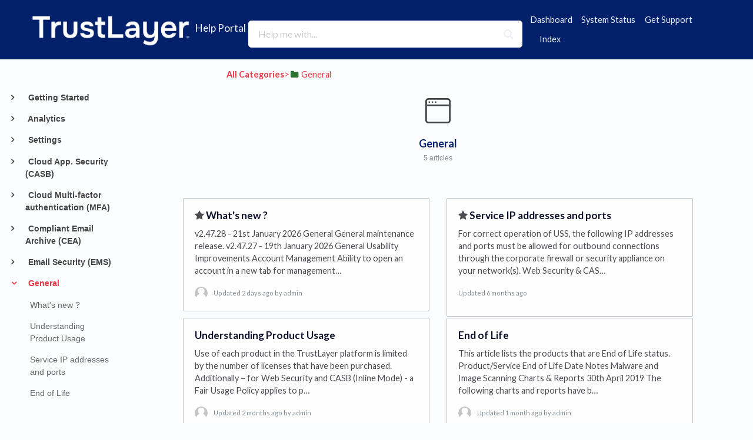

--- FILE ---
content_type: text/html; charset=utf-8
request_url: https://help.clouduss.com/platform-general
body_size: 71902
content:
<!DOCTYPE html>

<html lang="en">
  <head>
        <title>General - Help :: Unified Security  Service</title>
    

      <meta name="description" content="General information related to the platform.">

    <meta name="viewport" content="width=device-width, initial-scale=1">

      <link rel="shortcut icon" href="https://files.helpdocs.io/qi4t4b57ke/favico.png">




      <link rel="canonical" href="https://help.clouduss.com/platform-general">




    <link rel="stylesheet" href="https://cdn.helpdocs.io/css/highlightjs-github-gist.min.css?v=1765798018">

    


    

        <!-- [Begin] HelpDocs Required Additions -->
<script src="https://cdn.helpdocs.io/js/jquery.min.js?v=1565690126"></script>
<script src="https://cdn.helpdocs.io/js/tether.min.js?v=1565690126"></script>
<script src="https://cdn.helpdocs.io/js/bootstrap.min.js?v=1565690126"></script>
<link rel="stylesheet" href="https://cdn.helpdocs.io/css/bootstrap.min.css?v=1565690126">
<link rel="stylesheet" href="https://cdn.helpdocs.io/css/font-awesome.min.css?v=1565690126">
<link rel="stylesheet" href="https://cdn.helpdocs.io/css/tether.min.css?v=1565690126">
<link rel="stylesheet" href="https://cdn.helpdocs.io/css/glyphicons.css?v=1565690126">
<!-- [End] HelpDocs Required Additions -->
<script>
  /* BT Specific Scripts */
  $(function () {
    if(window.location && window.location.host.includes('help.bt.clouduss.com')) {

      // Change the href of the "Dashboard" link
      $('.nav-item a.nav-link[href="https://bt.clouduss.com"]').attr('href', 'https://dashboard.bt.clouduss.com');
      var supportLink = $('<li class="nav-item"><a class="nav-link" href="https://business.bt.com/faults-and-repairs/report-a-fault/" target="_blank">Support</a></li>');
      // Insert the new "Support" link after the modified "Dashboard" link
      //$('.nav-item a.nav-link[href="https://dashboard.bt.clouduss.com"]').closest('li').after(supportLink);
      $('#contact-modal-trigger').removeClass("btn").removeClass('btn-primary');
      $('#contact-modal-trigger').text('Assisted Set-up');
      $('h4.modal-title').text('Assisted Set-up (One Time Redemption Only)');
      $('input#name').hide(); // hide default field
      $('input#email').hide();

      const urlParams = new URLSearchParams(window.location.search);

      // Check if the 'assistance' parameter exists and its value is 'open'
      if (urlParams.get('assistance') === 'open') {
          // Trigger the modal opening
          $('#contact-modal').modal('show');
      }

      $('#contact-modal').on('show.bs.modal', function(e) {
        $('.invalid-feedback').hide();
        $('#validationError').hide();
        $('#contact-form').removeClass('loading');
        $('#loading-mask').css('display', 'none');
        $('input#accountName').val('');
        $('input#accountNumber').val('');
        $('input#contactPhone').val('');
        $('input#contactEmail').val('');
        $('select#package').val('')
        $('select#concern').val('');
        $('input#errorMessage').val('');
        $('input#other').val('');
        $('input#availability').val('');
        $('input#communication').val('');
        $('select#supportBefore').val('');
      });
      
      $('#contact-modal').on('hide.bs.modal', function(e) {
        $('#contact-form').removeClass('loading');
        $('#loading-mask').css('display', 'none');
      });

      const needHelpText = `<li class="nav-item" style="float:right;"><a class="nav-link" href="https://business.bt.com/my-account/portal/repair" target="_blank">Having trouble? Please contact support</a></li>`;
      $('ul.nav').append(needHelpText);
      
      const accountNameField = `
        <fieldset class="form-group">
          <label for="accountName">Customer Name <b>*</b></label>
          <input id="accountName" class="form-control" type="text">
          <div class="invalid-feedback">Please provide a valid account name.</div>
          <div class="bt-hint">Please ensure that the customer name quoted has authority to speak on behalf of the account</div>
        </fieldset>`;
      
      const accountNumberField = `
        <fieldset class="form-group">
          <label for="accountNumber">BT Account Number <b>*</b></label>
          <input id="accountNumber" class="form-control" type="text">
          <div class="invalid-feedback">Please provide a valid account number.</div>
          <div class="bt-hint">Your BT Account Number can be found on your invoice within your MyAccount <a href="https://secure.business.bt.com/Hub" target="_blank">here</a></div>
        </fieldset>`;
      
      const phoneField = `
        <fieldset class="form-group">
          <label for="contactPhone">Preferred Phone Number <b>*</b></label>
          <input id="contactPhone" class="form-control" type="text">
          <div class="invalid-feedback">Please provide a valid phone number, numbers, +() and space are allowed.</div>
        </fieldset>`;

      const emailField = `
        <fieldset class="form-group">
          <label for="contactEmail">Preferred Email Address <b>*</b></label>
          <input id="contactEmail" class="form-control" type="text">
          <div class="invalid-feedback">Please provide a valid email address.</div>
        </fieldset>`;
    
      const packageField = `
        <fieldset class="form-group">
          <label for="package">Package Name <b>*</b></label>
          <select id="package" class="form-control" placeholder="Package Name">
            <option value="">Select Package Name</option>
            <option value="Cloud Essentials">Cloud Essentials</option>
            <option value="Cloud Native">Cloud Native</option>
            <option value="Cloud Advanced">Cloud Advanced</option>
          </select>
          <div class="invalid-feedback">Please provide a valid package name.</div>
          <div class="bt-hint">Please check your Subscription Email or Contract</div>
        </fieldset>`;
    
      const concernField = `
        <fieldset class="form-group">
          <label for="concern">What is your reason for requesting Assisted Setup? <b>*</b></label>
          <select id="concern" class="form-control">
            <option value="">Select Reason</option>
          	<option value="Problem with Account Activation.">Problem with Account Activation.</option>
          	<option value="Problem with adding a new Administrator Account.">Problem with adding a new Administrator Account.</option>
          	<option value="Problem with setting up MFA.">Problem with setting up MFA.</option>
          	<option value="Problem with setting up SSO with M365.">Problem with setting up SSO with M365.</option>
          	<option value="Problem Setting up Microsoft Entra ID Integration.">Problem Setting up Microsoft Entra ID Integration.</option>
          	<option value="Problem with Applying a Bypass to an Agent Profile.">Problem with Applying a Bypass to an Agent Profile.</option>
          	<option value="Problem with assigning an Agent Profile to an Agent.">Problem with assigning an Agent Profile to an Agent.</option>
          	<option value="Problem with Deploying an Agent.">Problem with Deploying an Agent.</option>
          	<option value="Problem with Creating a Web Filtering Rule.">Problem with Creating a Web Filtering Rule.</option>
          	<option value="Problem with Creating a CASB Filtering Rule.">Problem with Creating a CASB Filtering Rule.</option>
          	<option value="Problem with Running or Scheduling a Web Filtering Report.">Problem with Running or Scheduling a Web Filtering Report.</option>
          	<option value="Problem with Running or Scheduling a CASB Report.">Problem with Running or Scheduling a CASB Report.</option>
          	<option value="Problem with users not able to access a URL or Application.">Problem with users not able to access a URL or Application.</option>
          	<option value="Problem with Adding an Email Domain.">Problem with Adding an Email Domain.</option>
          	<option value="Problem with Setting up SPF, DKIM, and DMARC.">Problem with Setting up SPF, DKIM, and DMARC.</option>
          	<option value="Problem with Mailbox synchronisation from M365.">Problem with Mailbox synchronisation from M365.</option>
          	<option value="Problem with Granting access to synchronise Entra AD shared mailboxes.">Problem with Granting access to synchronise Entra AD shared mailboxes.</option>
          	<option value="Problem with Inbound Mail flow to M365 from USS EMS.">Problem with Inbound Mail flow to M365 from USS EMS.</option>
          	<option value="Problem with Outbound Mail flow from M365 to USS EMS.">Problem with Outbound Mail flow from M365 to USS EMS.</option>
          	<option value="Problem with creating Connection or Message rules.">Problem with creating Connection or Message rules.</option>
          	<option value="Problem with Running or Scheduling an EMS Report.">Problem with Running or Scheduling an EMS Report.</option>
          	<option value="Problem with users not able to send or receive an email.">Problem with users not able to send or receive an email.</option>
          	<option value="Problem with setting up Post Delivery Email Deletion (Retract).">Problem with setting up Post Delivery Email Deletion (Retract).</option>
          	<option value="Problem with deploying EMS Outlook Plugin">Problem with deploying EMS Outlook Plugin</option>
          	<option value="Other">Other</option>
          </select>
          <div class="invalid-feedback">Please select a reason.</div>
        </fieldset>`;
    
      const errorField = `
        <fieldset class="form-group">
          <label for="errorMessage">Do you have an error?</label>
          <input id="errorMessage" class="form-control" type="text">
        </fieldset>`;
    
      const otherField = `
        <fieldset class="form-group">
          <label for="other">Please provide us with any further information</label>
          <input id="other" class="form-control" type="text">
        </fieldset>`;

      const availabilityField = `
        <fieldset class="form-group">
          <label for="availability">Please provide your availability (please provide multiple options) <b>*</b></label>
          <input id="availability" class="form-control" type="text" placeholder="">
          <div class="invalid-feedback">Please provide your availability.</div>
        </fieldset>`;

      const communicationField = `
        <fieldset class="form-group">
        <label id="communication" for="communication" class="bt-warning">The communication channels we support are Microsoft Teams and Webex. Without these we will be unable to screenshare and can only support a telephone call</label>
        </fieldset>`;

      const supportBeforeField = `
        <fieldset class="form-group">
          <label for="supportBefore">Have you requested Assisted Setup before? <b>*</b></label>
          <select id="supportBefore" class="form-control" placeholder="Package Name">
            <option value="">Select Answer</option>
            <option value="Yes">Yes</option>
            <option value="No">No</option>
          </select>
          <div class="invalid-feedback">Please provide a an answer name.</div>
          <div class="bt-hint">This a one time use option. If you have claimed this before you will be directed to the guided content that is behind this form</div>
        </fieldset>`;

      const submitButton = `
        <fieldset class="form-group text-center">
          <button type="button" class="btn btn-block" style="background-color: #6724b3; color: #FFFFFF;" id="submit-bt-form">Submit Request</button>
        </fieldset>`;

      const validationMessage = `
        <fieldset id="validationError" style="display:none;" class="form-group text-center">
          <div style="color:#FF0000;font-weight:400;">Please correct the form errors and try again.</div>
        </fieldset>`;

      const validateInputFields = ['input#accountName', 'input#accountNumber', 'input#contactPhone', 'input#contactEmail', 'select#package', 'select#concern', 'input#availability', 'select#supportBefore'];

      $('form#contact-form').attr('novalidate', true);
      $('form#contact-form fieldset:first').closest('fieldset').before(supportBeforeField);
      $('select#supportBefore').closest('fieldset').after(accountNameField);
      $('input#accountName').closest('fieldset').after(accountNumberField);
      $('input#accountNumber').closest('fieldset').after(phoneField);
      $('input#contactPhone').closest('fieldset').after(emailField);
      $('input#contactEmail').closest('fieldset').after(packageField);
      $('select#package').closest('fieldset').after(concernField);
      //$('input#concern').closest('fieldset').after(errorField);
      $('select#concern').closest('fieldset').after(otherField);
      //$('input#other').closest('fieldset').after(availabilityField);
      $('input#other').closest('fieldset').after(communicationField);
      //$('input#communication').closest('fieldset').after(supportBeforeField);
      $('label#communication').closest('fieldset').after(submitButton);
      $('#submit-bt-form').closest('fieldset').after(validationMessage);

      // Loop through the array and attach input event for each field
      validateInputFields.forEach(function(id) {
        $(id).on('input', function() {
          $(this).removeClass('is-invalid');
          $(this).next('.invalid-feedback').hide();
        });
      });
        
      $('#submit-bt-form').on('click', function() {
        // Bootstrap validation class toggling
        let formValid = true;
    
        // Custom validation for account-number and phone fields
        const accountName = $('input#accountName').val().trim();
        
        // Validate account number (cannot be empty or contain only spaces)
        if (!accountName || accountName.trim().length === 0) {
          $('input#accountName').addClass('is-invalid');  // Show invalid feedback
          $('input#accountName').siblings('.invalid-feedback').show(); // Show feedback message
          formValid = false;
        } else {
          $('input#accountName').removeClass('is-invalid').addClass('is-valid');  // Show valid feedback
          $('input#accountName').siblings('.invalid-feedback').hide(); // Hide feedback message
        }

        const accountNumber = $('input#accountNumber').val().trim();

        if (!accountNumber || accountNumber.trim().length === 0) {
          $('input#accountNumber').addClass('is-invalid');  // Show invalid feedback
          $('input#accountNumber').siblings('.invalid-feedback').show(); // Show feedback message
          formValid = false;
        } else {
          $('input#accountNumber').removeClass('is-invalid').addClass('is-valid');  // Show valid feedback
          $('input#accountNumber').siblings('.invalid-feedback').hide(); // Hide feedback message
        }

        // Phone number validation (numbers, spaces, parentheses, and + allowed)
        const contactPhone = $('#contactPhone').val().trim();
        const phoneRegex = /^(?:(?:\(?(?:0(?:0|11)\)?[\s-]?\(?|\+)44\)?[\s-]?(?:\(?0\)?[\s-]?)?)|(?:\(?0))(?:(?:\d{5}\)?[\s-]?\d{4,5})|(?:\d{4}\)?[\s-]?(?:\d{5}|\d{3}[\s-]?\d{3}))|(?:\d{3}\)?[\s-]?\d{3}[\s-]?\d{3,4})|(?:\d{2}\)?[\s-]?\d{4}[\s-]?\d{4}))(?:[\s-]?(?:x|ext\.?|\#)\d{3,4})?$/;  // Regex pattern for allowed characters
        if (!contactPhone || !phoneRegex.test(contactPhone)) {
          $('input#contactPhone').addClass('is-invalid');  // Show invalid feedback
          $('input#contactPhone').next('.invalid-feedback').show();
          formValid = false;
        } else {
          $('input#contactPhone').removeClass('is-invalid').addClass('is-valid');
          $('input#contactPhone').next('.invalid-feedback').hide();
        }

        const contactEmail = $('#contactEmail').val().trim();
        const emailRegex = /^[^\s@]+@[^\s@]+\.[^\s@]+$/;  // Basic email validation pattern
    
        if (!contactEmail || !emailRegex.test(contactEmail)) {
          $('input#contactEmail').addClass('is-invalid');  // Show invalid feedback
          $('input#contactEmail').next('.invalid-feedback').show();
          formValid = false;
        } else {
          $('input#contactEmail').removeClass('is-invalid').addClass('is-valid');
          $('input#contactEmail').next('.invalid-feedback').hide();
        }

        const packageSelected = $('select#package').val();
    
        if (!packageSelected || packageSelected === "") {
          $('select#package').addClass('is-invalid');  // Show invalid feedback
          $('select#package').siblings('.invalid-feedback').show();          
          formValid = false;
        } else {
          $('select#package').removeClass('is-invalid').addClass('is-valid');  // Mark as valid
        }

        const concern = $('select#concern').val();
        
        // Validate account number (cannot be empty or contain only spaces)
        if (!concern || concern.trim() === "") {
          $('select#concern').addClass('is-invalid');  // Show invalid feedback
          $('select#concern').next('.invalid-feedback').show(); // Show feedback message
          formValid = false;
        } else {
          $('select#concern').removeClass('is-invalid').addClass('is-valid');  // Show valid feedback
          $('select#concern').next('.invalid-feedback').hide(); // Hide feedback message
        }

        // const availability = $('input#availability').val().trim();
        
        // // Validate account number (cannot be empty or contain only spaces)
        // if (!availability || availability.trim().length === 0) {
        //   $('input#availability').addClass('is-invalid');  // Show invalid feedback
        //   $('input#availability').next('.invalid-feedback').show(); // Show feedback message
        //   formValid = false;
        // } else {
        //   $('input#availability').removeClass('is-invalid').addClass('is-valid');  // Show valid feedback
        //   $('input#availability').next('.invalid-feedback').hide(); // Hide feedback message
        // }

        // const communication = $('input#communication').val().trim();
        
        // // Validate account number (cannot be empty or contain only spaces)
        // if (!communication || communication.trim().length === 0) {
        //   $('input#communication').addClass('is-invalid');  // Show invalid feedback
        //   $('input#communication').next('.invalid-feedback').show(); // Show feedback message
        //   formValid = false;
        // } else {
        //   $('input#communication').removeClass('is-invalid').addClass('is-valid');  // Show valid feedback
        //   $('input#communication').next('.invalid-feedback').hide(); // Hide feedback message
        // }

        const supportBeforeSelected = $('select#supportBefore').val();
    
        if (!supportBeforeSelected || supportBeforeSelected === "") {
          $('select#supportBefore').addClass('is-invalid');  // Show invalid feedback
          $('select#supportBefore').siblings('.invalid-feedback').show();          
          formValid = false;
        } else {
          $('select#supportBefore').removeClass('is-invalid').addClass('is-valid');  // Mark as valid
        }
        
        // If form is valid, take further action (e.g., form submission)
        if (formValid) {
          console.log('Form is valid, ready for submission.');
          $('#validationError').hide()
          const message = `
          Hello,
            An Assisted Installation Request has been requested:
            Support Before: ${$('select#supportBefore').val()}
            Customer Name: ${$('input#accountName').val()}
            BT Account Number: ${$('input#accountNumber').val()}
            Contact Phone: ${$('input#contactPhone').val()}
            Contact Email: ${$('input#contactEmail').val()}
            Package Name: ${$('select#package').val()}
            Reason for Assistance: ${$('select#concern').val()}
            Other Information: ${$('input#other').val()}
          `;
          
          // Set the message in the #message field
          $('#name').val($('input#accountName').val())
          $('#email').val($('input#contactEmail').val())
          $('#question').val(message);
          
          $('#loading-mask').css('display', 'flex');  // Show the loading mask
          $('#contact-form').addClass('loading');
          
          $('#contact-form-submit').click();
          
        } else {
          $('#validationError').show()
        }
      });
    }
});
</script>
    


        <style>
          @import url("https://fonts.googleapis.com/css?family=Lato:400,700");
 body,html{
    background-color:#fbfcfe;
    text-rendering:optimizeLegibility;
    text-rendering:geometricPrecision;
    font-smooth:always;
    font-smoothing:antialiased;
    font-size: 0.95rem;
    -moz-font-smoothing:antialiased;
    -webkit-font-smoothing:antialiased;
    -webkit-font-smoothing:subpixel-antialiased;
}
a.card-link{
    text-decoration:none;
}
.top-articles .article-title-link {
  color:#E63946!important;
}
a.card-link:hover{
    text-decoration:none
}
@media (min-width:1200px){
    #home #categories a.card-link{
        height:100%;
        padding-bottom:0 !important;
        margin-bottom:1.5em !important;
    }
    #home #categories a.card-link .card-block{
        padding-bottom:.5em !important
    }
    #home #categories #category{
        padding-bottom:0 !important;
    }
    #home #categories #category p.card-text:last-of-type{
        position:absolute;
        bottom:1em;
        width:100%;
        left:0;
        right:0
    }
}
.hvr-card{
    background-color:#fefeff;
    border:1px solid #bcc0c8 !important;
    border-radius:2px;
    height:100%;
    -webkit-transform:perspective(1px) translateZ(0);
    transform:perspective(1px) translateZ(0);
    -ms-box-shadow:0 0 1px transparent;
    box-shadow:0 0 1px transparent;
    transition-duration:.3s;
    transition-property:box-shadow,border-color,background-color;
}
.hvr-card:hover,.hvr-card:focus,.hvr-card:active{
    border-color:#88a9de;
    background-color:#f8f9fb;
    -ms-box-shadow:0 5px 5px -5px rgba(0,0,0,0.35);
    box-shadow:0 5px 5px -5px rgba(0,0,0,0.35)
}
.hvr-card i.card-icon{
    color:#bcc0c8;
    text-align:center;
    display:block;
    margin:.5em 0
}
.hvr-card img.card-icon{
    max-height:3em;
    max-width:calc(100% - 1em) !important;
    margin:1em 0 1.5em 0
}
.hvr-card h3.card-title{
    color:#0F102C;
    font-size:1em;
    font-weight:bold;
    font-family:'Lato','Helvetica Neue',Helvetica,Arial,sans-serif !important
}
.hvr-card p.card-description{
    color:#707378;
    font-size:.85em;
    font-family:'Lato','Helvetica Neue',Helvetica,Arial,sans-serif !important;
    margin-bottom:0
}
.hvr-card p.card-meta{
    margin-top:.5em;
    margin-bottom:0;
    color:#4b4c50;
}
.hvr-card p.card-meta .text-muted{
    font-size:.75em
}
.hvr-card p.card-meta img{
    max-height:1.5em;
    max-width:1.5em;
    display:inline;
    margin-right:.5em
}
@media only screen and (min-width:481px){
    .flex-row.row{
        display:-webkit-box;
        display:-ms-flexbox;
        display:flex;
        -ms-flex-wrap:wrap;
        flex-wrap:wrap;
    }
    .flex-row.row > [class*='col-']{
        display:-webkit-box;
        display:-ms-flexbox;
        display:flex;
        -moz-flex-direction:column;
        -o-flex-direction:column;
        -ms-flex-direction:column;
        -webkit-box-orient:vertical;
        -webkit-box-direction:normal;
        flex-direction:column
    }
    .flex-row.row:after,.flex-row.row:before{
        display:-webkit-box;
        display:-ms-flexbox;
        display:flex
    }
}
#content{
    max-width:1600px;
    display:block;
    margin:0 auto
}
@media (min-width:70em){
    body[data-article-id="undefined"][data-category-id="undefined"][data-search-term="undefined"] .nav-items{
        max-width:100% !important
    }
}
nav{
    border-radius:0 !important;
    height:100px !important;
    padding:0 40px !important;
    background-color:transparent !important;
    font-size:1em;
    z-index:1000;
    display:-webkit-box;
    display:-ms-flexbox;
    display:flex;
    display:-webkit-flex;
    position:relative;
    -moz-flex-direction:row;
    -o-flex-direction:row;
    -ms-flex-direction:row;
    -webkit-box-orient:horizontal;
    -webkit-box-direction:normal;
    flex-direction:row;
    -moz-align-items:center;
    -o-align-items:center;
    -ms-align-items:center;
    -webkit-box-align:center;
    -ms-flex-align:center;
    align-items:center;
    font-family:'Lato','Helvetica Neue',Helvetica,Arial,sans-serif !important;
    font-weight:300 !important;
}
nav a{
    color:#ecf1fa !important;
    font-weight:normal;
    font-family:'Lato','Helvetica Neue',Helvetica,Arial,sans-serif !important;
    font-weight:300 !important
}
nav .spacer{
    -moz-flex:1 1 auto;
    -o-flex:1 1 auto;
    -ms-flex:1 1 auto;
    -webkit-box-flex:1;
    flex:1 1 auto
}
nav .nav-items{
    display:-webkit-box;
    display:-ms-flexbox;
    display:flex;
    -moz-flex-direction:row;
    -o-flex-direction:row;
    -ms-flex-direction:row;
    -webkit-box-orient:horizontal;
    -webkit-box-direction:normal;
    flex-direction:row;
    -moz-align-items:center;
    -o-align-items:center;
    -ms-align-items:center;
    -webkit-box-align:center;
    -ms-flex-align:center;
    align-items:center;
}
@media (min-width:70em){
    nav .nav-items{
        max-width:26vw;
      padding-left:10px;
    }
}
nav .nav-items a.btn-contact:nth-child(1) {
    color:#253F14 !important;
    background-color:#E63946;
    border-style:none;
  display: none;
}
nav .nav-items a.btn-contact:hover:nth-child(1) {
    background-color:#bc9800;
}

@media (max-width:767px){
    nav .nav-items li{
        display:none
    }
}
nav .nav-items li.language-picker,nav .nav-items li:last-of-type{
    display:-webkit-box;
    display:-ms-flexbox;
    display:flex
}
nav .navbar-brand{
    font-size:1.2em;
    color:#ecf1fa !important;
    font-weight:normal;
    font-family:'Lato','Helvetica Neue',Helvetica,Arial,sans-serif !important;
    font-weight:300 !important;
}
nav .navbar-brand b{
    color:#ecf1fa !important;
}
@media (max-width:767px){
    nav .navbar-brand b{
        display:none
    }
}
nav .navbar-brand img.logo{
    height:60px !important;
    margin-right:5px
}
#header{
    margin-top:-100px;
    padding-top:100px;
    background-color:#03206B;
}
#header #top-articles-container{
    padding-bottom:1em;
}
#header #top-articles-container p{
    color:#ecf1fa;
    font-family:'Lato','Helvetica Neue',Helvetica,Arial,sans-serif;
}
#header #top-articles-container p.top-articles-label{
    text-transform:uppercase;
    font-weight:bold;
    font-size:.8em;
    margin-bottom:0
}
#header #top-articles-container span.top-article a{
    color:#ecf1fa
}
#header .input-group{
    margin:0 auto 2em auto
}
#header input{
    border-radius:5px 0 0 5px !important;
    border-width:1px !important;
    font-family:'Lato','Helvetica Neue',Helvetica,Arial,sans-serif;
    font-weight:300;
    background-color:#fff !important;
    color:#333 !important;
}
#header input::-webkit-input-placeholder{
    color:#ccc
}
#header input:-moz-placeholder{
    color:#ccc
}
#header input::-moz-placeholder{
    color:#ccc
}
#header input:-ms-input-placeholder{
    color:#ccc
}
#header input:focus{
    outline-style:none !important
}
#header .btn.btn-secondary{
    border-radius:0 5px 5px 0;
    font-family:'Lato','Helvetica Neue',Helvetica,Arial,sans-serif;
    font-weight:300;
    background-color:#5080ce;
    color:#ecf1fa
}
#header input,#header .btn.btn-secondary{
    border:1px solid #fff
}
#header #search-container span{
    float:right;
    margin-right:1em;
    margin-top:-3.5em;
    font-size:1.25em;
    position:relative;
    z-index:2;
    color:#ecf1fa
}
#header #search-container input{
    border-radius:5px !important;
    width:100% !important;
    padding:.65em 1em !important;
    font-size:1.1em !important;
    display:block !important;
    margin-bottom:2em
}
@media (min-width:70em){
    #header #search-container.search-responsive #instant-search{
        position:absolute;
        top:-4.5em !important;
        width:calc(100% - 12em) !important;
        padding:0;
        margin-left:6em;
        z-index:1048 !important
    }
    #header #search-container.search-responsive span{
        margin-right:4em;
        margin-top:-2.8em;
        z-index:1049 !important
    }
}
#header #searchresults{
    display:none;
    background-color:#fbfcfe;
    margin-top:1em !important;
    padding-top:1em !important;
}
#header #searchresults a{
    color:#03206B;
}
#header #searchresults p{
    color:#707378 !important;
}
#header #searchresults h3{
    font-size:1.2em !important;
    font-weight:bold !important
}
#header-text{
    color:#ecf1fa;
}
#header-text h1{
    font-family:'Lato','Helvetica Neue',Helvetica,Arial,sans-serif !important
}
#header-text p.lead{
    font-family:'Lato','Helvetica Neue',Helvetica,Arial,sans-serif !important;
    font-weight:300;
    font-size:1em
}
#header-text:last-child{
    margin-bottom:1em
}
#header-text .meta img{
    max-height:1.75em !important;
    max-width:1.75em !important;
    margin-right:.5em;
    display:inline !important
}
#sidebar{
    padding:0 1em 0 2em !important;
    max-width:285px;
    left:1em !important;
    max-width:285px !important;
    padding:0 1em;
    position:fixed;
    overflow-y:scroll;
}
#sidebar::-webkit-scrollbar-track{
    -webkit-box-shadow:inset 0 0 6px rgba(136,169,222,0.3);
    background-color:#F1F1F1
}
#sidebar::-webkit-scrollbar{
    width:6px;
    background-color:#C1C1C1
}
#sidebar::-webkit-scrollbar-thumb{
    background-color:#C1C1C1
}
.sidebar-category,.sidebar-category p{
    font-weight:bold;
    color:#444
}
#sidebar .current,#sidebar .current p{
    color:#E63946!important
}
.sidebar-category p:before{
    font-family:'FontAwesome';
    content:'\f105';
    margin-left:-1.7em;
    margin-right:10px;
    width:15px !important;
    display:inline-block
}
.sidebar-category p.expanded:before{
    content:'\f107'
}
.sidebar-article,.sidebar-article p{
    color:#666
}
#sidebar a,#sidebar a:hover,#sidebar a:active{
    text-decoration:none
}
#sidebar .current,#sidebar .current p{
    color:#dbe5f5
}
.modal-content{
    border-radius:2px;
    background-color:#fbfcfe;
    color:#4b4c50;
}
.modal-content ul.ticket-deflection-results{
    list-style:none;
    margin:auto 3em;
    padding:0;
}
.modal-content ul.ticket-deflection-results li.ticket-deflection-result a{
    color:#4b4c50;
    text-transform:uppercase;
    font-size:.8em;
    font-weight:bold;
}
.modal-content ul.ticket-deflection-results li.ticket-deflection-result a:after{
    content:'\f054';
    font-family:'FontAwesome';
    float:right
}
.modal-title{
    font-weight:normal
}
button#contact-form-submit{
    background-color:#E63946;
    border-color:#E63946; 
    color:#ecf1fa
}
.statuspage .color-dot{
    border-radius:50%;
    display:inline-block;
    width:10px;
    height:10px;
    margin-right:5px;
}
.statuspage .color-dot.critical{
    background-color:#ea666d
}
.statuspage .color-dot.major{
    background-color:#e67e22
}
.statuspage .color-dot.minor{
    background-color:#f1c40f
}
.statuspage .color-dot.none{
    background-color:#7bc84c
}
@media (min-width:48em){
    #article #body .card{
        padding:1em 2em !important
    }
}
#article{
    font-family:'Lato','Helvetica Neue',Helvetica,Arial,sans-serif !important;
}
#article ol > ol{
    margin-left:2em
}
#article .card{
    background-color:transparent !important;
    border-style:none !important;
}
#article .card a,#article .card * > a{
  	text-decoration: none;
    border-bottom: 1px dotted;
}
#article .note-callout{
    display:block;
    color:#4b4c50;
    background-color:rgba(255,197,0,0.25);
    border:0 solid rgba(242,187,0,0.25);
    border-left-width:5px;
    border-radius:2px;
    padding:1em;
    margin:1em 0;
    padding-left:2.75em;
    text-indent:-2.75em;
}
#article .note-callout::before{
    margin-left:1em;
    margin-right:.75em;
    font-family:FontAwesome
}
#article .note-callout a{
    color:#b38a00;
    font-weight:bold;
    text-decoration:none;
}
#article .note-callout a:hover{
    cursor:pointer
}
#article .note-callout li{
    padding-left:3em;
    margin-left:-1em !important
}
#article .note-callout::before{
    content:'\f05a'
}
#article .warning-callout{
    display:block;
    color:#4b4c50;
    background-color:rgba(255,0,0,0.25);
    border:0 solid rgba(242,0,0,0.25);
    border-left-width:5px;
    border-radius:2px;
    padding:1em;
    margin:1em 0;
    padding-left:2.75em;
    text-indent:-2.75em;
}
#article .warning-callout::before{
    margin-left:1em;
    margin-right:.75em;
    font-family:FontAwesome
}
#article .warning-callout a{
    color:#b30000;
    font-weight:bold;
    text-decoration:none;
}
#article .warning-callout a:hover{
    cursor:pointer
}
#article .warning-callout li{
    padding-left:3em;
    margin-left:-1em !important
}
#article .warning-callout::before{
    content:'\f071'
}
#article .tip-callout{
    display:block;
    color:#4b4c50;
    background-color:rgba(13,182,250,0.25);
    border:0 solid rgba(5,176,245,0.25);
    border-left-width:5px;
    border-radius:2px;
    padding:1em;
    margin:1em 0;
    padding-left:2.75em;
    text-indent:-2.75em;
}
#article .tip-callout::before{
    margin-left:1em;
    margin-right:.75em;
    font-family:FontAwesome
}
#article .tip-callout a{
    color:#0482b4;
    font-weight:bold;
    text-decoration:none;
}
#article .tip-callout a:hover{
    cursor:pointer
}
#article .tip-callout li{
    padding-left:3em;
    margin-left:-1em !important
}
#article .tip-callout::before{
    content:'\f075'
}
#article a{
    color:#4b4c50;
}
#article a:hover{
    cursor:pointer
}
#article a.re-button{
    color:#4b4c50;
}
#article a.re-button:hover{
    background-color:#88a9de;
    color:#ecf1fa
}
#article code{
    color:#ea666d;
}
#article code a{
    color:#ea666d
}
#article blockquote{
    padding-left:2em;
    border-left:5px solid #88a9de;
    font-style:italic
}
#article figcaption{
    margin:4px 0;
    font-style:italic;
    color:#bcc0c8
}
 #article ol {
     counter-reset:li;
    /* Initiate a counter */
     margin-left:0;
    /* Remove the default left margin */
     padding-left:0;
    /* Remove the default left padding */
}
 #article ol > li {
     position:relative;
    /* Create a positioning context */
     margin:0 0 6px 2em;
    /* Give each list item a left margin to make room for the numbers */
     padding:0.3em 8px;
    /* Add some spacing around the content */
     list-style:none;
    /* Disable the normal item numbering */
}
 #article ol > li:before {
     content:counter(li);
    /* Use the counter as content */
     counter-increment:li;
    /* Increment the counter by 1 */
    /* Position and style the number */
     position:absolute;
     top:0.1em;
     left:-2em;
     box-sizing:border-box;
     width:1.5em;
     height: 1.5em;
    /* Some space between the number and the content in browsers that support generated content but not positioning it (Camino 2 is one example) */
     margin-right:0.2em;
     margin-top:0.4em;
     border-style:none;
     border-radius: 50%;
     line-height: 1.4em;
     color:#fefefe;
    /* <Customizable> */
     background-color: #89aadc;
    /* <Customizable> */
     font-family:"Lato", "Helvetica Neue" Arial, sans-serif;
     text-align:center;
}
 #article ol ol > li:before {
     content:counter(li, lower-alpha);
}
 #article ol ol ol > li:before {
     content:counter(li, lower-roman);
}
 #article li ol, #article li ul {
    margin-top:6px;
}
 #article ol ol li:last-child {
    margin-bottom:0;
}
 #article h1,#article h2,#article h3,#article h4{
    margin-top:1em
}
#article h1{
    font-size:2em !important
}
#article h3{
    font-size:1.2em !important
}
.card-title{
    margin-top:inherit !important
}
#article table{
    border-collapse:collapse;
    max-width:100%;
    width:100%;
    empty-cells:show;
    tfoot:td;
}
#article table caption{
    text-transform:uppercase;
    padding:0;
    color:rgba(0,0,0,0.5);
    font-size:11px
}
#article table td,#article table th{
    border:1px solid #c8ccd4;
    padding:16px 16px 15px
}
#article table tfoot th{
    color:rgba(0,0,0,0.5)
}
#toc{
    border-style:none !important;
    background-color:transparent !important;
    border-left:3px solid #88a9de !important;
    padding:0 1em;
}
#toc > ul{
    padding-left:10px !important
}
#toc ul,#toc li{
    list-style:none !important
}
#toc::before{
    content:'Table of Contents';
    font-size:1.2em;
    line-height:2em;
    font-weight:bold
}
#toc > h3 {
  font-size: .95em!important;
  font-weight: 600;
}

#toc ul ul{
    padding-left:10px !important;
    font-size:.95em;
    margin-bottom:1.5em
}
#toc.side-toc{
    width:100% !important;
    padding-right:0 !important;
    border-left:none !important;
    direction:ltr !important
}
#toc-sidebar-placeholder{
    position:fixed !important;
    unicode-bidi:bidi-override;
    direction:rtl;
    overflow:scroll;
    overflow-x:hidden !important;
    overflow-y:scroll;
    overflow-x:none !important;
}
#toc-sidebar-placeholder::-webkit-scrollbar-track{
    -webkit-box-shadow:inset 0 0 7px rgba(136,169,222,0.3);
    background-color:#F1F1F1
}
#toc-sidebar-placeholder::-webkit-scrollbar{
    width:7px;
    background-color:#F1F1F1
}
#toc-sidebar-placeholder::-webkit-scrollbar-thumb{
    background-color:#C1C1C1
}
.toc-column{
    padding:0 !important
}
#sidebar,#toc.side-toc{
    display:none
}
p#breadcrumbs{
    margin-top:15px;
    font-family:'Lato','Helvetica Neue',Helvetica,Arial,sans-serif !important;
    font-size:1em;
    color:#E63946; 
}
p#breadcrumbs a{
    color:#E63946;
    font-weight:bold
}
p#breadcrumbs i.fa{
    color:#2D7430;
    margin:0 .3em 0 .15em
}
#login h1{
    margin-top:4em;
    margin-bottom:1em;
    text-align:center;
}
#login h1 .brand{
    font-weight:300;
    margin-right:.2em
}
#team-login h1{
    margin-top:4em;
    margin-bottom:1em;
    text-align:center;
}
#team-login h1 .brand{
    font-weight:300;
    margin-right:.2em
}
#team-login p.lead{
    text-align:center
}
#home #categories{
    margin:3.5em auto;
    margin-bottom:0;
}
#home #categories a.card-link{
    text-decoration:none;
    display:block;
    margin-left:0 !important
}
#home #categories .card{
    margin-bottom:1.5em !important;
    padding:0;
}
#home #categories .card i.fa{
    margin-top:.25em
}
#home #categories .card p.card-text:last-of-type{
    margin-bottom:.25em
}
@media (min-width:60em){
    #home #categories #category{
        padding-left:0;
        padding-right:0
    }
}
#home #categories #category h3.card-title{
    color:#03206B;
    font-size:1.1em;
    font-family:'Lato','Helvetica Neue',Helvetica,Arial,sans-serif !important
}
#home #categories #category p.card-text{
    color:#4b4c50;
    font-size:.9em;
    font-family:'Lato','Helvetica Neue',Helvetica,Arial,sans-serif !important
}
#home #categories #category .text-muted{
    font-size:.75em
}
#home #categories p.card-text img{
    max-height:1.75em;
    max-width:1.75em;
    display:inline;
    margin-right:-.5em;
    border:2px solid #fff;
}
#home #categories p.card-text img:last-of-type{
    margin-right:.5em
}
@media (min-width:60em){
    #category{
        padding-left:5em;
        padding-right:5em
    }
}
#category h3.category-title{
    color:#03206B;
    font-size:1.25em;
    margin:1em 0 1em 0;
    font-weight:bold;
    font-family:'Lato','Helvetica Neue',Helvetica,Arial,sans-serif !important
}
#category p.meta{
    margin-top:-1em;
    margin-bottom:2em
}
#category i.fa{
    color:#4b4c50
}
#category img.fa.card-icon{
    max-height:3em;
    margin:1em 0 .5em 0
}
#category #articles a.card-link{
    text-decoration:none;
    display:block;
    margin-left:0 !important
}
#category #articles h3.card-title{
    color:#0F102C;
    font-weight:bold;
    font-size:1.2em
}
#category #articles p.card-text{
    color:#4b4c50
}
#category #articles .text-muted{
    font-size:.75em
}
#category #articles img{
    max-height:1.5em;
    max-width:1.5em;
    display:inline;
    margin-right:.5em
}
#category #subcategories{
    margin:1em auto;
}
#category #subcategories a.card-link{
    text-decoration:none;
    display:block;
    margin-left:0 !important
}
#category #subcategories .card{
    margin-bottom:1.5em !important;
    padding:0;
}
#category #subcategories .card i.fa{
    margin-top:.25em
}
#category #subcategories .card p.card-text:last-of-type{
    margin-bottom:.25em
}
#category #subcategories #subcategory h3.card-title{
    color:#0F102C;
    font-size:1.1em;
    font-family:'Lato','Helvetica Neue',Helvetica,Arial,sans-serif !important
}
#category #subcategories #subcategory p.card-text{
    color:#4b4c50;
    font-size:.9em;
    font-family:'Lato','Helvetica Neue',Helvetica,Arial,sans-serif !important
}
#category #subcategories #subcategory .text-muted{
    font-size:.75em
}
#category #subcategories p.card-text img{
    max-height:1.75em;
    max-width:1.75em;
    display:inline;
    margin-right:-.5em;
    border:2px solid #fff;
}
#category #subcategories p.card-text img:last-of-type{
    margin-right:.5em
}
#article .card{
    border-radius:2px;
    background-color:transparent !important;
    border:none !important
}
#article #body p > a{
    color:#4b4c50;
    font-weight:bold
}
#article #body li > a{
    color:#4b4c50;
    font-weight:bold
}
#article #body .card{
    padding:1em;
}
@media (min-width:48em){
    #article #body .card{
        padding:1em 5em
    }
}
#article #body .card img{
    max-width:100%;
    height:auto !important
}
#article #body p.meta{
    margin-bottom:1.5em;
    font-size:.75em;
}
#article #body p.meta img{
    max-height:1.75em !important;
    max-width:1.75em !important;
    margin-right:.5em;
    display:inline !important
}
#article #feedback h3{
    text-transform:uppercase;
    text-align:center;
    font-size:.75em;
    color:#bcc0c8
}
#article #feedback .btn-group{
    width:100%;
}
#article #feedback .btn-group .btn{
    width:33%;
}
#article #feedback .btn-group .btn i{
    color:#bcc0c8;
    transition-duration:.3s;
    transition-property:color;
}
#article #feedback .btn-group .btn i:hover,#article #feedback .btn-group .btn i:focus,#article #feedback .btn-group .btn i:active{
    color:#88a9de
}
#article pre{
    border:1px solid #bcc0c8;
    border-left-width:5px;
    border-radius:2px;
    background-color:#fbfcfe;
    padding-left:1em
}
#article #feedback .thanks,#article #feedback .thanks i{
    text-align:center;
    text-transform:uppercase;
    font-weight:bold;
    color:#bcc0c8;
    display:block
}
#related h3{
    text-transform:uppercase;
    text-align:center;
    font-size:.75em;
    color:#bcc0c8
}
#related ul{
    padding-left:0
}
#related li{
    padding-left:0;
    list-style:none;
    text-align:center;
    line-height:1.25em;
    margin-top:.75em
}
#related a{
    color:#4b4c50
}
#searchresults #articles{
    margin-top:15px;
}
#searchresults #articles a.card-link{
    text-decoration:none;
    display:block;
    margin-left:0 !important
}
#searchresults #articles h3.card-title{
    color:#0F102C;
    font-size:1.2em
}
#searchresults #articles p.card-text{
    color:#4b4c50
}
#searchresults #articles p.text-muted{
    font-size:.75em
}

/* BEGIN FORM OVERRIDES FOR BT */
[data-domain="help.bt.clouduss.com"] nav .navbar-brand img.logo{
    height:40px !important;
    margin-right:5px
}
[data-domain="help.bt.clouduss.com"] #loading-mask {
    display: none;
    position: absolute;
    top: 0;
    left: 0;
    width: 100%;
    height: 100%;
    background: rgba(255, 255, 255, 0.5);  /* Semi-transparent overlay */
    display: flex;
    justify-content: center;
    align-items: center;
    z-index: 1000;
  }
  
  [data-domain="help.bt.clouduss.com"] #loading-message {
    font-size: 24px;
    color: #333;
  }
  
  /* Apply this class to form when loading */
  [data-domain="help.bt.clouduss.com"] .loading {
    opacity: 0.5;
    pointer-events: none;  /* Disable form interactions while loading */
  }
[data-domain="help.bt.clouduss.com"] textarea#question {
  display: none;
}
[data-domain="help.bt.clouduss.com"] button#contact-form-submit {
  display: none;
}
[data-domain="help.bt.clouduss.com"] .invalid-feedback {
  color: red;
  font-weight: 400;
  display: none;
}
/* BEGIN HELPDOCS TEAM CHANGES */
[data-domain="help.bt.clouduss.com"] #header {
  background-color: #5515b4;
  background-image: url("[data-uri]");
  background-position: center center no-repeat fixed !important;
}

[data-domain="help.bt.clouduss.com"] ul.nav {
  width: 340px !important;
}

[data-domain="help.bt.clouduss.com"] nav a {
  color: #fff !important;
}

[data-domain="help.bt.clouduss.com"] .bt-hint {
  font-size: 0.8em;
}

[data-domain="help.bt.clouduss.com"] .bt-warning {
  display:block;
    color:#4b4c50;
    background-color:rgba(255,0,0,0.25);
    border:0 solid rgba(242,0,0,0.25);
    border-left-width:5px;
    border-radius:2px;
    padding:1em;
    margin:1em 0;
}

// RDUK-7142
[data-domain="help.bt.clouduss.com"] nav .btn-contact {
  background-color: unset !important;
  color: white !important;
  border: none;
}

/* END HELPDOCS TEAM CHANGES */


/*# sourceMappingURL=data:application/json;
base64,[base64] */
        </style>
    






    

    <meta property="hd-render" content="hbs">

  </head>

  <body
    data-article-id="undefined"
    data-category-id="g7vs0tpq38"
    data-search-term="undefined"
    data-original-search-term="undefined"
    data-search-result-count="undefined"
    data-language-code=""
    data-default-language-code="en"
    data-account-id="qi4t4b57ke"
    data-enable-generative-search="false"
    data-ai-answer-string="AI Answer"
    data-ai-thinking-string="Thinking..."
    data-ai-sources-string="Sources"
    data-ai-search-failed-string="I couldn&apos;t find an answer for that"
    data-ai-ask-string="Ask AI"
    data-domain="help.clouduss.com"
    data-home-path="/"
    data-search-placeholder="Help me with..."
    data-see-more-results-string="See more results"
    data-all-categories-string="All categories"
    data-category-title="General"
    data-no-articles-found-string="No articles found"
  >

    <div id="main" data-hd-template="customhbs">
      <div id="header">
        <div class="container-fluid">
          <nav class="navbar navbar-light bg-faded">
            <a class="navbar-brand" href="/">
              <span>
                  <img class="img-responsive logo" src="https://files.helpdocs.io/qi4t4b57ke/logo.png?t=1746628759482">
                
                  <b>Help Portal</b>
              </span>
            </a>
            <div class="spacer"></div>
            <div class="nav-items">
              <ul class="nav navbar-nav">
                    <li class="nav-item">
                      <a class="nav-link" href="https://dashboard.clouduss.com" target="_blank">
                        Dashboard
                      </a>
                    </li>
                    <li class="nav-item">
                      <a class="nav-link" href="https://status.clouduss.com" target="_blank">
                        System Status
                      </a>
                    </li>
                    <li class="nav-item">
                      <a class="nav-link" href="https://trustlayer.co.uk/support/" target="_blank">
                        Get Support
                      </a>
                    </li>
                    <li class="nav-item">
                      <a class="nav-link" href="/" target="_blank">
                        Index
                      </a>
                    </li>
                
                          <li class="nav-item">
                  <!-- Contact link -->
      			<a style="margin-right: 1rem;" href="mailto:support@trustlayer.co.uk?subject=Support Case" class="btn btn-primary btn-contact">Contact Support</a>
      			
      			
      			
      			
      			
                </li>
              </ul>
            </div>
          </nav>
        </div>
        <div id="search-container" class="container-fluid search-responsive">
          <div class="row">
            <div class="col-xs-12 col-md-6 offset-md-3">
              <div id="instant-search">
                <form action="/search" method="GET">
                  <input id="hd-query" name="query" placeholder="Help me with...">
                </form>
              </div>
              <span class="fa fa-search"></span>
            </div>
          </div>
        </div>
        <div id="searchresults" class="container-fluid">
          <div id="articles" class="row">
            <div class="col-xs-12 col-md-10 offset-md-1 col-lg-8 offset-lg-2">
              <div id="hits"></div>
            </div>
          </div>
        </div>
      
      </div>
      
      
      <div class="container-fluid">
        <div id="content">
          
          <div class="container-fluid">
            <div class="row">
              <div class="hidden-sm-down col-md-3 col-xl-2 left-col">
                  <div id="sidebar">
                          <a
                            class="sidebar-category"
                            href="#category-ltujrbd41j-items"
                            data-toggle="collapse"
                            aria-expanded="false"
                            aria-controls="category-ltujrbd41j-items"
                          >
                            <p
                              id="category-ltujrbd41j-title"
                              style="margin-left: 0em !important; font-size: 1em !important;"
                              onclick="toggleCategoryIcon(event, 'ltujrbd41j')"
                            >
                              Getting Started
                            </p>
                          </a>
                          <div
                            id="category-ltujrbd41j-items"
                            class="collapse"
                            data-toggle="collapse"
                          >
                        
                              <a
                                class="sidebar-article"
                                href="/getting-started/how-to-activate-your-uss-account"
                                onclick="window.location.href='/getting-started/how-to-activate-your-uss-account'"
                              >
                                <p style="margin-left: 0.5em !important; font-size: 0.95 !important;">
                                  How To Activate Your USS Account.
                                </p>
                              </a>
                              <a
                                class="sidebar-article"
                                href="/getting-started/uss-dashboard-walk-through"
                                onclick="window.location.href='/getting-started/uss-dashboard-walk-through'"
                              >
                                <p style="margin-left: 0.5em !important; font-size: 0.95 !important;">
                                  Dashboard Walk Through.
                                </p>
                              </a>
                              <a
                                class="sidebar-article"
                                href="/getting-started/web-security-getting-started-guide"
                                onclick="window.location.href='/getting-started/web-security-getting-started-guide'"
                              >
                                <p style="margin-left: 0.5em !important; font-size: 0.95 !important;">
                                  Getting Started with Web Security
                                </p>
                              </a>
                              <a
                                class="sidebar-article"
                                href="/getting-started/cloud-application-security-rules-and-reporting"
                                onclick="window.location.href='/getting-started/cloud-application-security-rules-and-reporting'"
                              >
                                <p style="margin-left: 0.5em !important; font-size: 0.95 !important;">
                                  Getting started with Cloud Application Security.
                                </p>
                              </a>
                              <a
                                class="sidebar-article"
                                href="/getting-started/getting-started-with-email-security"
                                onclick="window.location.href='/getting-started/getting-started-with-email-security'"
                              >
                                <p style="margin-left: 0.5em !important; font-size: 0.95 !important;">
                                  Getting started with Email Security
                                </p>
                              </a>
                              <a
                                class="sidebar-article"
                                href="/getting-started/getting-started-with-security-awareness-training"
                                onclick="window.location.href='/getting-started/getting-started-with-security-awareness-training'"
                              >
                                <p style="margin-left: 0.5em !important; font-size: 0.95 !important;">
                                  Getting started with Security Awareness Training
                                </p>
                              </a>
                              <a
                                class="sidebar-article"
                                href="/getting-started/getting-started-with-posture-management"
                                onclick="window.location.href='/getting-started/getting-started-with-posture-management'"
                              >
                                <p style="margin-left: 0.5em !important; font-size: 0.95 !important;">
                                  Getting Started with Posture Management.
                                </p>
                              </a>
                              <a
                                class="sidebar-article"
                                href="/getting-started/getting-started-with-compliant-email-archive-cea"
                                onclick="window.location.href='/getting-started/getting-started-with-compliant-email-archive-cea'"
                              >
                                <p style="margin-left: 0.5em !important; font-size: 0.95 !important;">
                                  Getting Started with Compliant Email Archive (CEA)
                                </p>
                              </a>
                          </div>
                      
                          <a
                            class="sidebar-category"
                            href="#category-kz0n4d6sak-items"
                            data-toggle="collapse"
                            aria-expanded="false"
                            aria-controls="category-kz0n4d6sak-items"
                          >
                            <p
                              id="category-kz0n4d6sak-title"
                              style="margin-left: 0em !important; font-size: 1em !important;"
                              onclick="toggleCategoryIcon(event, 'kz0n4d6sak')"
                            >
                              Analytics
                            </p>
                          </a>
                          <div
                            id="category-kz0n4d6sak-items"
                            class="collapse"
                            data-toggle="collapse"
                          >
                        
                              <a
                                class="sidebar-article"
                                href="/analytics/activity-reports"
                                onclick="window.location.href='/analytics/activity-reports'"
                              >
                                <p style="margin-left: 0.5em !important; font-size: 0.95 !important;">
                                  Activity Reports
                                </p>
                              </a>
                              <a
                                class="sidebar-article"
                                href="/analytics/charts"
                                onclick="window.location.href='/analytics/charts'"
                              >
                                <p style="margin-left: 0.5em !important; font-size: 0.95 !important;">
                                  Charts
                                </p>
                              </a>
                              <a
                                class="sidebar-article"
                                href="/analytics/schedules"
                                onclick="window.location.href='/analytics/schedules'"
                              >
                                <p style="margin-left: 0.5em !important; font-size: 0.95 !important;">
                                  Schedules
                                </p>
                              </a>
                              <a
                                class="sidebar-article"
                                href="/analytics/data-retention-periods"
                                onclick="window.location.href='/analytics/data-retention-periods'"
                              >
                                <p style="margin-left: 0.5em !important; font-size: 0.95 !important;">
                                  Data retention periods
                                </p>
                              </a>
                              <a
                                class="sidebar-article"
                                href="/analytics/audit"
                                onclick="window.location.href='/analytics/audit'"
                              >
                                <p style="margin-left: 0.5em !important; font-size: 0.95 !important;">
                                  Admin Auditing
                                </p>
                              </a>
                          </div>
                      
                          <a
                            class="sidebar-category"
                            href="#category-i76d6pcxk7-items"
                            data-toggle="collapse"
                            aria-expanded="false"
                            aria-controls="category-i76d6pcxk7-items"
                          >
                            <p
                              id="category-i76d6pcxk7-title"
                              style="margin-left: 0em !important; font-size: 1em !important;"
                              onclick="toggleCategoryIcon(event, 'i76d6pcxk7')"
                            >
                              Settings
                            </p>
                          </a>
                          <div
                            id="category-i76d6pcxk7-items"
                            class="collapse"
                            data-toggle="collapse"
                          >
                        
                              <a
                                class="sidebar-article"
                                href="/account-settings/how-to-provision-a-tenant"
                                onclick="window.location.href='/account-settings/how-to-provision-a-tenant'"
                              >
                                <p style="margin-left: 0.5em !important; font-size: 0.95 !important;">
                                  How to Provision a Tenant
                                </p>
                              </a>
                              <a
                                class="sidebar-article"
                                href="/account-settings/settings"
                                onclick="window.location.href='/account-settings/settings'"
                              >
                                <p style="margin-left: 0.5em !important; font-size: 0.95 !important;">
                                  Settings
                                </p>
                              </a>
                              <a
                                class="sidebar-article"
                                href="/account-settings/licenses"
                                onclick="window.location.href='/account-settings/licenses'"
                              >
                                <p style="margin-left: 0.5em !important; font-size: 0.95 !important;">
                                  Licenses
                                </p>
                              </a>
                              <a
                                class="sidebar-article"
                                href="/account-settings/notifications"
                                onclick="window.location.href='/account-settings/notifications'"
                              >
                                <p style="margin-left: 0.5em !important; font-size: 0.95 !important;">
                                  Notifications
                                </p>
                              </a>
                              <a
                                class="sidebar-article"
                                href="/account-settings/branding"
                                onclick="window.location.href='/account-settings/branding'"
                              >
                                <p style="margin-left: 0.5em !important; font-size: 0.95 !important;">
                                  Branding
                                </p>
                              </a>
                          </div>
                      
                          <a
                            class="sidebar-category"
                            href="#category-po4ryrz11u-items"
                            data-toggle="collapse"
                            aria-expanded="false"
                            aria-controls="category-po4ryrz11u-items"
                          >
                            <p
                              id="category-po4ryrz11u-title"
                              style="margin-left: 0em !important; font-size: 1em !important;"
                              onclick="toggleCategoryIcon(event, 'po4ryrz11u')"
                            >
                              Cloud App. Security (CASB)
                            </p>
                          </a>
                          <div
                            id="category-po4ryrz11u-items"
                            class="collapse"
                            data-toggle="collapse"
                          >
                                <a
                                  class="sidebar-category"
                                  href="#category-34cvu9rep1-items"
                                  data-toggle="collapse"
                                  aria-expanded="false"
                                  aria-controls="category-34cvu9rep1-items"
                                >
                                  <p
                                    id="category-34cvu9rep1-title"
                                    style="margin-left: 0.5em !important; font-size: 0.95em !important;"
                                    onclick="toggleCategoryIcon(event, '34cvu9rep1')"
                                  >
                                    Knowledge Base
                                  </p>
                                </a>
                                <div
                                  id="category-34cvu9rep1-items"
                                  class="collapse"
                                  data-toggle="collapse"
                                >
                              
                                    <a
                                      class="sidebar-article"
                                      href="/casb-knowledge-base/events-not-arriving-for-onedrive-or-sharepoint"
                                      onclick="window.location.href='/casb-knowledge-base/events-not-arriving-for-onedrive-or-sharepoint'"
                                    >
                                      <p style="margin-left: 1em !important; font-size: 0.9 !important;">
                                        Events not arriving for Office 365 Onedrive or Sharepoint
                                      </p>
                                    </a>
                                </div>
                            
                              <a
                                class="sidebar-article"
                                href="/cloud-application-security/cloud-application-security"
                                onclick="window.location.href='/cloud-application-security/cloud-application-security'"
                              >
                                <p style="margin-left: 0.5em !important; font-size: 0.95 !important;">
                                  Overview
                                </p>
                              </a>
                              <a
                                class="sidebar-article"
                                href="/cloud-application-security/app-catalog"
                                onclick="window.location.href='/cloud-application-security/app-catalog'"
                              >
                                <p style="margin-left: 0.5em !important; font-size: 0.95 !important;">
                                  App Catalog
                                </p>
                              </a>
                              <a
                                class="sidebar-article"
                                href="/cloud-application-security/api-integrations"
                                onclick="window.location.href='/cloud-application-security/api-integrations'"
                              >
                                <p style="margin-left: 0.5em !important; font-size: 0.95 !important;">
                                  API Integrations
                                </p>
                              </a>
                              <a
                                class="sidebar-article"
                                href="/cloud-application-security/app-catalog-list"
                                onclick="window.location.href='/cloud-application-security/app-catalog-list'"
                              >
                                <p style="margin-left: 0.5em !important; font-size: 0.95 !important;">
                                  App Catalog List
                                </p>
                              </a>
                          </div>
                      
                
                          <a
                            class="sidebar-category"
                            href="#category-matqtnkncl-items"
                            data-toggle="collapse"
                            aria-expanded="false"
                            aria-controls="category-matqtnkncl-items"
                          >
                            <p
                              id="category-matqtnkncl-title"
                              style="margin-left: 0em !important; font-size: 1em !important;"
                              onclick="toggleCategoryIcon(event, 'matqtnkncl')"
                            >
                              Cloud Multi-factor authentication (MFA)
                            </p>
                          </a>
                          <div
                            id="category-matqtnkncl-items"
                            class="collapse"
                            data-toggle="collapse"
                          >
                                <a
                                  class="sidebar-category"
                                  href="#category-z3l34jons3-items"
                                  data-toggle="collapse"
                                  aria-expanded="false"
                                  aria-controls="category-z3l34jons3-items"
                                >
                                  <p
                                    id="category-z3l34jons3-title"
                                    style="margin-left: 0.5em !important; font-size: 0.95em !important;"
                                    onclick="toggleCategoryIcon(event, 'z3l34jons3')"
                                  >
                                    Knowledge Base
                                  </p>
                                </a>
                                <div
                                  id="category-z3l34jons3-items"
                                  class="collapse"
                                  data-toggle="collapse"
                                >
                              
                                    <a
                                      class="sidebar-article"
                                      href="/mfa-knowledge-base/managing-an-mfa-lock-out"
                                      onclick="window.location.href='/mfa-knowledge-base/managing-an-mfa-lock-out'"
                                    >
                                      <p style="margin-left: 1em !important; font-size: 0.9 !important;">
                                        Managing an MFA lock-out
                                      </p>
                                    </a>
                                    <a
                                      class="sidebar-article"
                                      href="/mfa-knowledge-base/disabling-sms-as-a-second-factor-for-2-fa"
                                      onclick="window.location.href='/mfa-knowledge-base/disabling-sms-as-a-second-factor-for-2-fa'"
                                    >
                                      <p style="margin-left: 1em !important; font-size: 0.9 !important;">
                                        Disabling SMS as a second factor for 2FA
                                      </p>
                                    </a>
                                    <a
                                      class="sidebar-article"
                                      href="/mfa-knowledge-base/count-how-many-users-are-in-an-ad-group"
                                      onclick="window.location.href='/mfa-knowledge-base/count-how-many-users-are-in-an-ad-group'"
                                    >
                                      <p style="margin-left: 1em !important; font-size: 0.9 !important;">
                                        Count how many users are in an AD group
                                      </p>
                                    </a>
                                    <a
                                      class="sidebar-article"
                                      href="/mfa-knowledge-base/adfs-login-not-being-intercepted-for-mfa"
                                      onclick="window.location.href='/mfa-knowledge-base/adfs-login-not-being-intercepted-for-mfa'"
                                    >
                                      <p style="margin-left: 1em !important; font-size: 0.9 !important;">
                                        ADFS Login not being intercepted for MFA
                                      </p>
                                    </a>
                                    <a
                                      class="sidebar-article"
                                      href="/mfa-knowledge-base/configure-forti-gate-to-use-pap-for-challenge-response"
                                      onclick="window.location.href='/mfa-knowledge-base/configure-forti-gate-to-use-pap-for-challenge-response'"
                                    >
                                      <p style="margin-left: 1em !important; font-size: 0.9 !important;">
                                        Configure FortiGate to use PAP for Challenge-Response
                                      </p>
                                    </a>
                                </div>
                            
                              <a
                                class="sidebar-article"
                                href="/cloud-mfa/overview-cloud-mfa-powered-by-intelli-trust"
                                onclick="window.location.href='/cloud-mfa/overview-cloud-mfa-powered-by-intelli-trust'"
                              >
                                <p style="margin-left: 0.5em !important; font-size: 0.95 !important;">
                                  Overview
                                </p>
                              </a>
                              <a
                                class="sidebar-article"
                                href="/cloud-mfa/cloud-mfa-quick-start"
                                onclick="window.location.href='/cloud-mfa/cloud-mfa-quick-start'"
                              >
                                <p style="margin-left: 0.5em !important; font-size: 0.95 !important;">
                                  Quick Start
                                </p>
                              </a>
                              <a
                                class="sidebar-article"
                                href="/cloud-mfa/cloud-mfa-rules"
                                onclick="window.location.href='/cloud-mfa/cloud-mfa-rules'"
                              >
                                <p style="margin-left: 0.5em !important; font-size: 0.95 !important;">
                                  MFA - Rules Engine Concepts
                                </p>
                              </a>
                              <a
                                class="sidebar-article"
                                href="/cloud-mfa/authentication-clients"
                                onclick="window.location.href='/cloud-mfa/authentication-clients'"
                              >
                                <p style="margin-left: 0.5em !important; font-size: 0.95 !important;">
                                  Authentication Client (server)
                                </p>
                              </a>
                              <a
                                class="sidebar-article"
                                href="/cloud-mfa/cloud-mfa-authentication-app"
                                onclick="window.location.href='/cloud-mfa/cloud-mfa-authentication-app'"
                              >
                                <p style="margin-left: 0.5em !important; font-size: 0.95 !important;">
                                  Authentication App (enduser)
                                </p>
                              </a>
                              <a
                                class="sidebar-article"
                                href="/cloud-mfa/mfa-product-configuration"
                                onclick="window.location.href='/cloud-mfa/mfa-product-configuration'"
                              >
                                <p style="margin-left: 0.5em !important; font-size: 0.95 !important;">
                                  MFA - Product Configuration
                                </p>
                              </a>
                              <a
                                class="sidebar-article"
                                href="/cloud-mfa/third-party-guides"
                                onclick="window.location.href='/cloud-mfa/third-party-guides'"
                              >
                                <p style="margin-left: 0.5em !important; font-size: 0.95 !important;">
                                  Third Party Guides
                                </p>
                              </a>
                              <a
                                class="sidebar-article"
                                href="/cloud-mfa/configuring-windows-logon-protection"
                                onclick="window.location.href='/cloud-mfa/configuring-windows-logon-protection'"
                              >
                                <p style="margin-left: 0.5em !important; font-size: 0.95 !important;">
                                  Configuring Windows Logon Protection
                                </p>
                              </a>
                              <a
                                class="sidebar-article"
                                href="/cloud-mfa/configuring-radius-protection"
                                onclick="window.location.href='/cloud-mfa/configuring-radius-protection'"
                              >
                                <p style="margin-left: 0.5em !important; font-size: 0.95 !important;">
                                  Configuring RADIUS Protection
                                </p>
                              </a>
                              <a
                                class="sidebar-article"
                                href="/cloud-mfa/deploying-the-cloud-mfa-app"
                                onclick="window.location.href='/cloud-mfa/deploying-the-cloud-mfa-app'"
                              >
                                <p style="margin-left: 0.5em !important; font-size: 0.95 !important;">
                                  Deploying the Cloud MFA Authentication App
                                </p>
                              </a>
                              <a
                                class="sidebar-article"
                                href="/cloud-mfa/configuring-rd-web-access-using-iis-website-protection"
                                onclick="window.location.href='/cloud-mfa/configuring-rd-web-access-using-iis-website-protection'"
                              >
                                <p style="margin-left: 0.5em !important; font-size: 0.95 !important;">
                                  Configuring RD Web Access using IIS Website Protection
                                </p>
                              </a>
                              <a
                                class="sidebar-article"
                                href="/cloud-mfa/products-not-supporting-radius-challenge-response"
                                onclick="window.location.href='/cloud-mfa/products-not-supporting-radius-challenge-response'"
                              >
                                <p style="margin-left: 0.5em !important; font-size: 0.95 !important;">
                                  Products not supporting RADIUS Challenge-Response
                                </p>
                              </a>
                              <a
                                class="sidebar-article"
                                href="/cloud-mfa/configuring-ad-fs-protection"
                                onclick="window.location.href='/cloud-mfa/configuring-ad-fs-protection'"
                              >
                                <p style="margin-left: 0.5em !important; font-size: 0.95 !important;">
                                  Configuring AD FS Protection
                                </p>
                              </a>
                          </div>
                      
                
                          <a
                            class="sidebar-category"
                            href="#category-3cqa1yykog-items"
                            data-toggle="collapse"
                            aria-expanded="false"
                            aria-controls="category-3cqa1yykog-items"
                          >
                            <p
                              id="category-3cqa1yykog-title"
                              style="margin-left: 0em !important; font-size: 1em !important;"
                              onclick="toggleCategoryIcon(event, '3cqa1yykog')"
                            >
                              Compliant Email Archive (CEA)
                            </p>
                          </a>
                          <div
                            id="category-3cqa1yykog-items"
                            class="collapse"
                            data-toggle="collapse"
                          >
                                <a
                                  class="sidebar-category"
                                  href="#category-6jn9yt5yjt-items"
                                  data-toggle="collapse"
                                  aria-expanded="false"
                                  aria-controls="category-6jn9yt5yjt-items"
                                >
                                  <p
                                    id="category-6jn9yt5yjt-title"
                                    style="margin-left: 0.5em !important; font-size: 0.95em !important;"
                                    onclick="toggleCategoryIcon(event, '6jn9yt5yjt')"
                                  >
                                    User Guide
                                  </p>
                                </a>
                                <div
                                  id="category-6jn9yt5yjt-items"
                                  class="collapse"
                                  data-toggle="collapse"
                                >
                              
                                    <a
                                      class="sidebar-article"
                                      href="/user-guide/cea-user-guide"
                                      onclick="window.location.href='/user-guide/cea-user-guide'"
                                    >
                                      <p style="margin-left: 1em !important; font-size: 0.9 !important;">
                                        CEA User Guide
                                      </p>
                                    </a>
                                    <a
                                      class="sidebar-article"
                                      href="/user-guide/viewing-managing-cea-history"
                                      onclick="window.location.href='/user-guide/viewing-managing-cea-history'"
                                    >
                                      <p style="margin-left: 1em !important; font-size: 0.9 !important;">
                                        Viewing and Managing History in CEA
                                      </p>
                                    </a>
                                    <a
                                      class="sidebar-article"
                                      href="/user-guide/using-the-cea-outlook-add-in"
                                      onclick="window.location.href='/user-guide/using-the-cea-outlook-add-in'"
                                    >
                                      <p style="margin-left: 1em !important; font-size: 0.9 !important;">
                                        Using the CEA Outlook Add-in
                                      </p>
                                    </a>
                                    <a
                                      class="sidebar-article"
                                      href="/user-guide/viewing-cea-spaces"
                                      onclick="window.location.href='/user-guide/viewing-cea-spaces'"
                                    >
                                      <p style="margin-left: 1em !important; font-size: 0.9 !important;">
                                        Viewing and Managing Spaces in CEA
                                      </p>
                                    </a>
                                    <a
                                      class="sidebar-article"
                                      href="/user-guide/managing-deletion-requests-from-cea"
                                      onclick="window.location.href='/user-guide/managing-deletion-requests-from-cea'"
                                    >
                                      <p style="margin-left: 1em !important; font-size: 0.9 !important;">
                                        Managing Deletion Requests from CEA
                                      </p>
                                    </a>
                                    <a
                                      class="sidebar-article"
                                      href="/user-guide/installing-the-outlook-add-in-for-cea"
                                      onclick="window.location.href='/user-guide/installing-the-outlook-add-in-for-cea'"
                                    >
                                      <p style="margin-left: 1em !important; font-size: 0.9 !important;">
                                        Installing the Outlook Add-in for CEA
                                      </p>
                                    </a>
                                    <a
                                      class="sidebar-article"
                                      href="/user-guide/legal-hold-in-cea"
                                      onclick="window.location.href='/user-guide/legal-hold-in-cea'"
                                    >
                                      <p style="margin-left: 1em !important; font-size: 0.9 !important;">
                                        Legal Hold in CEA
                                      </p>
                                    </a>
                                    <a
                                      class="sidebar-article"
                                      href="/user-guide/authorised-delete-in-cea"
                                      onclick="window.location.href='/user-guide/authorised-delete-in-cea'"
                                    >
                                      <p style="margin-left: 1em !important; font-size: 0.9 !important;">
                                        Authorised Delete in CEA
                                      </p>
                                    </a>
                                    <a
                                      class="sidebar-article"
                                      href="/user-guide/viewing-cea-results"
                                      onclick="window.location.href='/user-guide/viewing-cea-results'"
                                    >
                                      <p style="margin-left: 1em !important; font-size: 0.9 !important;">
                                        Viewing and Managing CEA results
                                      </p>
                                    </a>
                                </div>
                                    <a
                                  class="sidebar-category"
                                  href="#category-lr1fye90bt-items"
                                  data-toggle="collapse"
                                  aria-expanded="false"
                                  aria-controls="category-lr1fye90bt-items"
                                >
                                  <p
                                    id="category-lr1fye90bt-title"
                                    style="margin-left: 0.5em !important; font-size: 0.95em !important;"
                                    onclick="toggleCategoryIcon(event, 'lr1fye90bt')"
                                  >
                                    Google Workspace
                                  </p>
                                </a>
                                <div
                                  id="category-lr1fye90bt-items"
                                  class="collapse"
                                  data-toggle="collapse"
                                >
                              
                                    <a
                                      class="sidebar-article"
                                      href="/google-workspace/configuring-google-workspace-oauth-and-service-account"
                                      onclick="window.location.href='/google-workspace/configuring-google-workspace-oauth-and-service-account'"
                                    >
                                      <p style="margin-left: 1em !important; font-size: 0.9 !important;">
                                        Configuring Google Workspace OAuth and Service Account
                                      </p>
                                    </a>
                                    <a
                                      class="sidebar-article"
                                      href="/google-workspace/integrate-gmail-with-a-cea"
                                      onclick="window.location.href='/google-workspace/integrate-gmail-with-a-cea'"
                                    >
                                      <p style="margin-left: 1em !important; font-size: 0.9 !important;">
                                        Integrate Gmail with a CEA
                                      </p>
                                    </a>
                                </div>
                            
                              <a
                                class="sidebar-article"
                                href="/compliant-email-archive/data-storage-technical-details"
                                onclick="window.location.href='/compliant-email-archive/data-storage-technical-details'"
                              >
                                <p style="margin-left: 0.5em !important; font-size: 0.95 !important;">
                                  CEA - Data storage explained
                                </p>
                              </a>
                              <a
                                class="sidebar-article"
                                href="/compliant-email-archive/compliant-email-archive-quick-start-guide"
                                onclick="window.location.href='/compliant-email-archive/compliant-email-archive-quick-start-guide'"
                              >
                                <p style="margin-left: 0.5em !important; font-size: 0.95 !important;">
                                  Compliant Email Archive Quick Start Guide
                                </p>
                              </a>
                              <a
                                class="sidebar-article"
                                href="/compliant-email-archive/how-to-calculate-incoming-and-outgoing-emails-for-mailboxes-on-exchange-on-prem"
                                onclick="window.location.href='/compliant-email-archive/how-to-calculate-incoming-and-outgoing-emails-for-mailboxes-on-exchange-on-prem'"
                              >
                                <p style="margin-left: 0.5em !important; font-size: 0.95 !important;">
                                  How to calculate incoming and outgoing emails for mailboxes on Exchange on Prem.
                                </p>
                              </a>
                              <a
                                class="sidebar-article"
                                href="/compliant-email-archive/understanding-data-guardians"
                                onclick="window.location.href='/compliant-email-archive/understanding-data-guardians'"
                              >
                                <p style="margin-left: 0.5em !important; font-size: 0.95 !important;">
                                  Understanding Data Guardians
                                </p>
                              </a>
                              <a
                                class="sidebar-article"
                                href="/compliant-email-archive/configuring-journaling-on-exchange-365"
                                onclick="window.location.href='/compliant-email-archive/configuring-journaling-on-exchange-365'"
                              >
                                <p style="margin-left: 0.5em !important; font-size: 0.95 !important;">
                                  Configuring journaling on Exchange 365
                                </p>
                              </a>
                              <a
                                class="sidebar-article"
                                href="/compliant-email-archive/configuring-authentication-with-o-365-via-oauth"
                                onclick="window.location.href='/compliant-email-archive/configuring-authentication-with-o-365-via-oauth'"
                              >
                                <p style="margin-left: 0.5em !important; font-size: 0.95 !important;">
                                  Configuring authentication with O365 via OAuth
                                </p>
                              </a>
                              <a
                                class="sidebar-article"
                                href="/compliant-email-archive/ingest-mail-via-mailbox-reader-with-msgraph"
                                onclick="window.location.href='/compliant-email-archive/ingest-mail-via-mailbox-reader-with-msgraph'"
                              >
                                <p style="margin-left: 0.5em !important; font-size: 0.95 !important;">
                                  Ingest mail via Mailbox Reader with MSGraph
                                </p>
                              </a>
                              <a
                                class="sidebar-article"
                                href="/compliant-email-archive/configuring-an-impersonation-account"
                                onclick="window.location.href='/compliant-email-archive/configuring-an-impersonation-account'"
                              >
                                <p style="margin-left: 0.5em !important; font-size: 0.95 !important;">
                                  Configuring an Impersonation Account
                                </p>
                              </a>
                              <a
                                class="sidebar-article"
                                href="/compliant-email-archive/cea-forward-to-inbox-feature"
                                onclick="window.location.href='/compliant-email-archive/cea-forward-to-inbox-feature'"
                              >
                                <p style="margin-left: 0.5em !important; font-size: 0.95 !important;">
                                  CEA - Forward to Inbox feature.
                                </p>
                              </a>
                              <a
                                class="sidebar-article"
                                href="/compliant-email-archive/assigning-delegation-via-oauth-with-user-directory"
                                onclick="window.location.href='/compliant-email-archive/assigning-delegation-via-oauth-with-user-directory'"
                              >
                                <p style="margin-left: 0.5em !important; font-size: 0.95 !important;">
                                  Assigning delegation via OAuth with User Directory
                                </p>
                              </a>
                              <a
                                class="sidebar-article"
                                href="/compliant-email-archive/set-up-ldap"
                                onclick="window.location.href='/compliant-email-archive/set-up-ldap'"
                              >
                                <p style="margin-left: 0.5em !important; font-size: 0.95 !important;">
                                  Compliant Email Archive - LDAP Configuration
                                </p>
                              </a>
                              <a
                                class="sidebar-article"
                                href="/compliant-email-archive/configuring-journaling-for-exchange-and-office-365"
                                onclick="window.location.href='/compliant-email-archive/configuring-journaling-for-exchange-and-office-365'"
                              >
                                <p style="margin-left: 0.5em !important; font-size: 0.95 !important;">
                                  Configuring journaling for Exchange and Office 365
                                </p>
                              </a>
                              <a
                                class="sidebar-article"
                                href="/compliant-email-archive/configuring-a-local-user-account-email-archive"
                                onclick="window.location.href='/compliant-email-archive/configuring-a-local-user-account-email-archive'"
                              >
                                <p style="margin-left: 0.5em !important; font-size: 0.95 !important;">
                                  Configuring a local user account
                                </p>
                              </a>
                              <a
                                class="sidebar-article"
                                href="/compliant-email-archive/re-enabling-outlook-homepage-tab"
                                onclick="window.location.href='/compliant-email-archive/re-enabling-outlook-homepage-tab'"
                              >
                                <p style="margin-left: 0.5em !important; font-size: 0.95 !important;">
                                  Re-enabling Outlook Homepage Tab
                                </p>
                              </a>
                              <a
                                class="sidebar-article"
                                href="/compliant-email-archive/ingest-mail-via-mailbox-reader-for-exchange-2013-2019"
                                onclick="window.location.href='/compliant-email-archive/ingest-mail-via-mailbox-reader-for-exchange-2013-2019'"
                              >
                                <p style="margin-left: 0.5em !important; font-size: 0.95 !important;">
                                  Ingest mail via Mailbox Reader for Exchange 2013 - 2019
                                </p>
                              </a>
                              <a
                                class="sidebar-article"
                                href="/compliant-email-archive/end-user-email-archive-authentication-with-adfs"
                                onclick="window.location.href='/compliant-email-archive/end-user-email-archive-authentication-with-adfs'"
                              >
                                <p style="margin-left: 0.5em !important; font-size: 0.95 !important;">
                                  End User Email Archive Authentication with ADFS
                                </p>
                              </a>
                          </div>
                      
                
                
                          <a
                            class="sidebar-category"
                            href="#category-tp9ro08moz-items"
                            data-toggle="collapse"
                            aria-expanded="false"
                            aria-controls="category-tp9ro08moz-items"
                          >
                            <p
                              id="category-tp9ro08moz-title"
                              style="margin-left: 0em !important; font-size: 1em !important;"
                              onclick="toggleCategoryIcon(event, 'tp9ro08moz')"
                            >
                              Email Security (EMS)
                            </p>
                          </a>
                          <div
                            id="category-tp9ro08moz-items"
                            class="collapse"
                            data-toggle="collapse"
                          >
                                <a
                                  class="sidebar-category"
                                  href="#category-l91rum49b6-items"
                                  data-toggle="collapse"
                                  aria-expanded="false"
                                  aria-controls="category-l91rum49b6-items"
                                >
                                  <p
                                    id="category-l91rum49b6-title"
                                    style="margin-left: 0.5em !important; font-size: 0.95em !important;"
                                    onclick="toggleCategoryIcon(event, 'l91rum49b6')"
                                  >
                                    Email Security Configuration
                                  </p>
                                </a>
                                <div
                                  id="category-l91rum49b6-items"
                                  class="collapse"
                                  data-toggle="collapse"
                                >
                              
                                    <a
                                      class="sidebar-article"
                                      href="/email-security-configuration/message-rules"
                                      onclick="window.location.href='/email-security-configuration/message-rules'"
                                    >
                                      <p style="margin-left: 1em !important; font-size: 0.9 !important;">
                                        EMS - Message Rules
                                      </p>
                                    </a>
                                    <a
                                      class="sidebar-article"
                                      href="/email-security-configuration/connection-rules"
                                      onclick="window.location.href='/email-security-configuration/connection-rules'"
                                    >
                                      <p style="margin-left: 1em !important; font-size: 0.9 !important;">
                                        Connection Rules
                                      </p>
                                    </a>
                                    <a
                                      class="sidebar-article"
                                      href="/email-security-configuration/custom-rule-data"
                                      onclick="window.location.href='/email-security-configuration/custom-rule-data'"
                                    >
                                      <p style="margin-left: 1em !important; font-size: 0.9 !important;">
                                        Custom rule Data
                                      </p>
                                    </a>
                                    <a
                                      class="sidebar-article"
                                      href="/email-security-configuration/global-quarantine"
                                      onclick="window.location.href='/email-security-configuration/global-quarantine'"
                                    >
                                      <p style="margin-left: 1em !important; font-size: 0.9 !important;">
                                        Global Quarantine
                                      </p>
                                    </a>
                                    <a
                                      class="sidebar-article"
                                      href="/email-security-configuration/personal-quarantine"
                                      onclick="window.location.href='/email-security-configuration/personal-quarantine'"
                                    >
                                      <p style="margin-left: 1em !important; font-size: 0.9 !important;">
                                        Personal Quarantine
                                      </p>
                                    </a>
                                    <a
                                      class="sidebar-article"
                                      href="/email-security-configuration/global-deny-list"
                                      onclick="window.location.href='/email-security-configuration/global-deny-list'"
                                    >
                                      <p style="margin-left: 1em !important; font-size: 0.9 !important;">
                                        Spam Deny List
                                      </p>
                                    </a>
                                    <a
                                      class="sidebar-article"
                                      href="/email-security-configuration/global-safe-list"
                                      onclick="window.location.href='/email-security-configuration/global-safe-list'"
                                    >
                                      <p style="margin-left: 1em !important; font-size: 0.9 !important;">
                                        Spam Safe List
                                      </p>
                                    </a>
                                    <a
                                      class="sidebar-article"
                                      href="/email-security-configuration/mailboxes"
                                      onclick="window.location.href='/email-security-configuration/mailboxes'"
                                    >
                                      <p style="margin-left: 1em !important; font-size: 0.9 !important;">
                                        Mailboxes
                                      </p>
                                    </a>
                                    <a
                                      class="sidebar-article"
                                      href="/email-security-configuration/group-management"
                                      onclick="window.location.href='/email-security-configuration/group-management'"
                                    >
                                      <p style="margin-left: 1em !important; font-size: 0.9 !important;">
                                        Group Management
                                      </p>
                                    </a>
                                    <a
                                      class="sidebar-article"
                                      href="/email-security-configuration/product-configuration"
                                      onclick="window.location.href='/email-security-configuration/product-configuration'"
                                    >
                                      <p style="margin-left: 1em !important; font-size: 0.9 !important;">
                                        EMS - Product Configuration
                                      </p>
                                    </a>
                                </div>
                                    <a
                                  class="sidebar-category"
                                  href="#category-i9whanhc0u-items"
                                  data-toggle="collapse"
                                  aria-expanded="false"
                                  aria-controls="category-i9whanhc0u-items"
                                >
                                  <p
                                    id="category-i9whanhc0u-title"
                                    style="margin-left: 0.5em !important; font-size: 0.95em !important;"
                                    onclick="toggleCategoryIcon(event, 'i9whanhc0u')"
                                  >
                                    Configuration Recommendations
                                  </p>
                                </a>
                                <div
                                  id="category-i9whanhc0u-items"
                                  class="collapse"
                                  data-toggle="collapse"
                                >
                              
                                    <a
                                      class="sidebar-article"
                                      href="/recommend-rule-to-configure/how-to-avoid-multiple-disclaimers-being-added-when-forwarding-or-replying-to-emails"
                                      onclick="window.location.href='/recommend-rule-to-configure/how-to-avoid-multiple-disclaimers-being-added-when-forwarding-or-replying-to-emails'"
                                    >
                                      <p style="margin-left: 1em !important; font-size: 0.9 !important;">
                                        How to avoid multiple disclaimers being added when forwarding or replying to emails
                                      </p>
                                    </a>
                                    <a
                                      class="sidebar-article"
                                      href="/recommend-rule-to-configure/executive-tracking"
                                      onclick="window.location.href='/recommend-rule-to-configure/executive-tracking'"
                                    >
                                      <p style="margin-left: 1em !important; font-size: 0.9 !important;">
                                        Executive Tracking
                                      </p>
                                    </a>
                                    <a
                                      class="sidebar-article"
                                      href="/recommend-rule-to-configure/nearby-domain-rule"
                                      onclick="window.location.href='/recommend-rule-to-configure/nearby-domain-rule'"
                                    >
                                      <p style="margin-left: 1em !important; font-size: 0.9 !important;">
                                        Nearby Domain Rule
                                      </p>
                                    </a>
                                    <a
                                      class="sidebar-article"
                                      href="/recommend-rule-to-configure/configuring-tls-encryption"
                                      onclick="window.location.href='/recommend-rule-to-configure/configuring-tls-encryption'"
                                    >
                                      <p style="margin-left: 1em !important; font-size: 0.9 !important;">
                                        Configuring TLS encryption
                                      </p>
                                    </a>
                                    <a
                                      class="sidebar-article"
                                      href="/recommend-rule-to-configure/link-scan-on-demand-url-protection"
                                      onclick="window.location.href='/recommend-rule-to-configure/link-scan-on-demand-url-protection'"
                                    >
                                      <p style="margin-left: 1em !important; font-size: 0.9 !important;">
                                        LinkScan: on-demand URL protection
                                      </p>
                                    </a>
                                    <a
                                      class="sidebar-article"
                                      href="/recommend-rule-to-configure/configure-outbound-dmarc"
                                      onclick="window.location.href='/recommend-rule-to-configure/configure-outbound-dmarc'"
                                    >
                                      <p style="margin-left: 1em !important; font-size: 0.9 !important;">
                                        Configure outbound DMARC
                                      </p>
                                    </a>
                                    <a
                                      class="sidebar-article"
                                      href="/recommend-rule-to-configure/configure-outbound-dkim"
                                      onclick="window.location.href='/recommend-rule-to-configure/configure-outbound-dkim'"
                                    >
                                      <p style="margin-left: 1em !important; font-size: 0.9 !important;">
                                        Configure outbound DKIM
                                      </p>
                                    </a>
                                    <a
                                      class="sidebar-article"
                                      href="/recommend-rule-to-configure/how-to-prefix-a-banner-to-inbound-emails"
                                      onclick="window.location.href='/recommend-rule-to-configure/how-to-prefix-a-banner-to-inbound-emails'"
                                    >
                                      <p style="margin-left: 1em !important; font-size: 0.9 !important;">
                                        How to Prefix a banner to inbound emails
                                      </p>
                                    </a>
                                    <a
                                      class="sidebar-article"
                                      href="/recommend-rule-to-configure/identify-safe-listed-emails-in-logging"
                                      onclick="window.location.href='/recommend-rule-to-configure/identify-safe-listed-emails-in-logging'"
                                    >
                                      <p style="margin-left: 1em !important; font-size: 0.9 !important;">
                                        Identify Safe Listed emails in Email Activity
                                      </p>
                                    </a>
                                    <a
                                      class="sidebar-article"
                                      href="/recommend-rule-to-configure/executive-tracking-with-subject"
                                      onclick="window.location.href='/recommend-rule-to-configure/executive-tracking-with-subject'"
                                    >
                                      <p style="margin-left: 1em !important; font-size: 0.9 !important;">
                                        Executive Tracking with Subject
                                      </p>
                                    </a>
                                    <a
                                      class="sidebar-article"
                                      href="/recommend-rule-to-configure/ip-geolocation-connection-rule"
                                      onclick="window.location.href='/recommend-rule-to-configure/ip-geolocation-connection-rule'"
                                    >
                                      <p style="margin-left: 1em !important; font-size: 0.9 !important;">
                                        IP Geolocation Connection Rule
                                      </p>
                                    </a>
                                    <a
                                      class="sidebar-article"
                                      href="/recommend-rule-to-configure/display-name-detection"
                                      onclick="window.location.href='/recommend-rule-to-configure/display-name-detection'"
                                    >
                                      <p style="margin-left: 1em !important; font-size: 0.9 !important;">
                                        Display Name Detection
                                      </p>
                                    </a>
                                    <a
                                      class="sidebar-article"
                                      href="/recommend-rule-to-configure/how-to-configure-authenticated-received-chain-arc-inbound"
                                      onclick="window.location.href='/recommend-rule-to-configure/how-to-configure-authenticated-received-chain-arc-inbound'"
                                    >
                                      <p style="margin-left: 1em !important; font-size: 0.9 !important;">
                                        How to configure Authenticated Received Chain (ARC) Inbound
                                      </p>
                                    </a>
                                    <a
                                      class="sidebar-article"
                                      href="/recommend-rule-to-configure/configure-conversation-activity"
                                      onclick="window.location.href='/recommend-rule-to-configure/configure-conversation-activity'"
                                    >
                                      <p style="margin-left: 1em !important; font-size: 0.9 !important;">
                                        Configure Conversation Activity
                                      </p>
                                    </a>
                                    <a
                                      class="sidebar-article"
                                      href="/recommend-rule-to-configure/how-to-use-the-domain-name-detection-rule"
                                      onclick="window.location.href='/recommend-rule-to-configure/how-to-use-the-domain-name-detection-rule'"
                                    >
                                      <p style="margin-left: 1em !important; font-size: 0.9 !important;">
                                        How to use the Domain Name Detection rule
                                      </p>
                                    </a>
                                    <a
                                      class="sidebar-article"
                                      href="/recommend-rule-to-configure/empty-body-detection"
                                      onclick="window.location.href='/recommend-rule-to-configure/empty-body-detection'"
                                    >
                                      <p style="margin-left: 1em !important; font-size: 0.9 !important;">
                                        Empty Body Detection
                                      </p>
                                    </a>
                                    <a
                                      class="sidebar-article"
                                      href="/recommend-rule-to-configure/how-does-dmarc-work"
                                      onclick="window.location.href='/recommend-rule-to-configure/how-does-dmarc-work'"
                                    >
                                      <p style="margin-left: 1em !important; font-size: 0.9 !important;">
                                        How does DMARC work?
                                      </p>
                                    </a>
                                    <a
                                      class="sidebar-article"
                                      href="/recommend-rule-to-configure/reject-oversized-emails"
                                      onclick="window.location.href='/recommend-rule-to-configure/reject-oversized-emails'"
                                    >
                                      <p style="margin-left: 1em !important; font-size: 0.9 !important;">
                                        Reject oversized emails
                                      </p>
                                    </a>
                                </div>
                                    <a
                                  class="sidebar-category"
                                  href="#category-4vtmuwyxzo-items"
                                  data-toggle="collapse"
                                  aria-expanded="false"
                                  aria-controls="category-4vtmuwyxzo-items"
                                >
                                  <p
                                    id="category-4vtmuwyxzo-title"
                                    style="margin-left: 0.5em !important; font-size: 0.95em !important;"
                                    onclick="toggleCategoryIcon(event, '4vtmuwyxzo')"
                                  >
                                    MX records and IP addresses
                                  </p>
                                </a>
                                <div
                                  id="category-4vtmuwyxzo-items"
                                  class="collapse"
                                  data-toggle="collapse"
                                >
                              
                                    <a
                                      class="sidebar-article"
                                      href="/mx-records-and-ip-addresses/mx-records-and-ip-addresses-for-all-regions"
                                      onclick="window.location.href='/mx-records-and-ip-addresses/mx-records-and-ip-addresses-for-all-regions'"
                                    >
                                      <p style="margin-left: 1em !important; font-size: 0.9 !important;">
                                        MX records and IP addresses for all regions
                                      </p>
                                    </a>
                                    <a
                                      class="sidebar-article"
                                      href="/mx-records-and-ip-addresses/mx-records-and-ip-addresses-for-eu-customers"
                                      onclick="window.location.href='/mx-records-and-ip-addresses/mx-records-and-ip-addresses-for-eu-customers'"
                                    >
                                      <p style="margin-left: 1em !important; font-size: 0.9 !important;">
                                        MX records and IP addresses for EU customers
                                      </p>
                                    </a>
                                    <a
                                      class="sidebar-article"
                                      href="/mx-records-and-ip-addresses/mx-records-and-ip-addresses-for-usa-customers"
                                      onclick="window.location.href='/mx-records-and-ip-addresses/mx-records-and-ip-addresses-for-usa-customers'"
                                    >
                                      <p style="margin-left: 1em !important; font-size: 0.9 !important;">
                                        MX records and IP addresses for USA customers
                                      </p>
                                    </a>
                                    <a
                                      class="sidebar-article"
                                      href="/mx-records-and-ip-addresses/mx-records-and-ip-addresses-for-uae-customers"
                                      onclick="window.location.href='/mx-records-and-ip-addresses/mx-records-and-ip-addresses-for-uae-customers'"
                                    >
                                      <p style="margin-left: 1em !important; font-size: 0.9 !important;">
                                        MX records and IP addresses for UAE customers
                                      </p>
                                    </a>
                                    <a
                                      class="sidebar-article"
                                      href="/mx-records-and-ip-addresses/mx-records-and-ip-addresses-for-india-customers"
                                      onclick="window.location.href='/mx-records-and-ip-addresses/mx-records-and-ip-addresses-for-india-customers'"
                                    >
                                      <p style="margin-left: 1em !important; font-size: 0.9 !important;">
                                        MX records and IP addresses for India customers
                                      </p>
                                    </a>
                                </div>
                                    <a
                                  class="sidebar-category"
                                  href="#category-619ja1nxv6-items"
                                  data-toggle="collapse"
                                  aria-expanded="false"
                                  aria-controls="category-619ja1nxv6-items"
                                >
                                  <p
                                    id="category-619ja1nxv6-title"
                                    style="margin-left: 0.5em !important; font-size: 0.95em !important;"
                                    onclick="toggleCategoryIcon(event, '619ja1nxv6')"
                                  >
                                    Office 365
                                  </p>
                                </a>
                                <div
                                  id="category-619ja1nxv6-items"
                                  class="collapse"
                                  data-toggle="collapse"
                                >
                              
                                    <a
                                      class="sidebar-article"
                                      href="/office-365/post-delivery-email-deletion-retract"
                                      onclick="window.location.href='/office-365/post-delivery-email-deletion-retract'"
                                    >
                                      <p style="margin-left: 1em !important; font-size: 0.9 !important;">
                                        Post Delivery Email Deletion (Retract)
                                      </p>
                                    </a>
                                    <a
                                      class="sidebar-article"
                                      href="/office-365/configure-outbound-email-for-office-365"
                                      onclick="window.location.href='/office-365/configure-outbound-email-for-office-365'"
                                    >
                                      <p style="margin-left: 1em !important; font-size: 0.9 !important;">
                                        Configure Office 365 for EMS
                                      </p>
                                    </a>
                                    <a
                                      class="sidebar-article"
                                      href="/office-365/safelisting-email-security-ip-addresses-in-office-365"
                                      onclick="window.location.href='/office-365/safelisting-email-security-ip-addresses-in-office-365'"
                                    >
                                      <p style="margin-left: 1em !important; font-size: 0.9 !important;">
                                        Safelisting Email Security IP addresses in Office 365
                                      </p>
                                    </a>
                                    <a
                                      class="sidebar-article"
                                      href="/office-365/configure-inbound-mail-on-office-365-to-reject-non-ems-emails"
                                      onclick="window.location.href='/office-365/configure-inbound-mail-on-office-365-to-reject-non-ems-emails'"
                                    >
                                      <p style="margin-left: 1em !important; font-size: 0.9 !important;">
                                        Configure Inbound mail on Office 365 to reject non-EMS emails.
                                      </p>
                                    </a>
                                    <a
                                      class="sidebar-article"
                                      href="/office-365/managing-dns-in-office-365"
                                      onclick="window.location.href='/office-365/managing-dns-in-office-365'"
                                    >
                                      <p style="margin-left: 1em !important; font-size: 0.9 !important;">
                                        Managing DNS in Office 365
                                      </p>
                                    </a>
                                </div>
                                    <a
                                  class="sidebar-category"
                                  href="#category-ykgekxdxhx-items"
                                  data-toggle="collapse"
                                  aria-expanded="false"
                                  aria-controls="category-ykgekxdxhx-items"
                                >
                                  <p
                                    id="category-ykgekxdxhx-title"
                                    style="margin-left: 0.5em !important; font-size: 0.95em !important;"
                                    onclick="toggleCategoryIcon(event, 'ykgekxdxhx')"
                                  >
                                    Knowledge Base
                                  </p>
                                </a>
                                <div
                                  id="category-ykgekxdxhx-items"
                                  class="collapse"
                                  data-toggle="collapse"
                                >
                                      <a
                                        class="sidebar-category"
                                        href="#category-vos5a6r155-items"
                                        data-toggle="collapse"
                                        aria-expanded="false"
                                        aria-controls="category-vos5a6r155-items"
                                      >
                                        <p
                                          id="category-vos5a6r155-title"
                                          style="margin-left: 1em !important; font-size: 0.9em !important;"
                                          onclick="toggleCategoryIcon(event, 'vos5a6r155')"
                                        >
                                          Example Rules
                                        </p>
                                      </a>
                                      <div
                                        id="category-vos5a6r155-items"
                                        class="collapse"
                                        data-toggle="collapse"
                                      >
                                    
                                          <a
                                            class="sidebar-article"
                                            href="/example-rules/digest-generation-and-quarantines"
                                            onclick="window.location.href='/example-rules/digest-generation-and-quarantines'"
                                          >
                                            <p style="margin-left: 1.5em !important; font-size: 0.85 !important;">
                                              Digest generation and Quarantines
                                            </p>
                                          </a>
                                          <a
                                            class="sidebar-article"
                                            href="/example-rules/blocking-emails-from-hacked-gmail-accounts"
                                            onclick="window.location.href='/example-rules/blocking-emails-from-hacked-gmail-accounts'"
                                          >
                                            <p style="margin-left: 1.5em !important; font-size: 0.85 !important;">
                                              Blocking emails from hacked Gmail accounts
                                            </p>
                                          </a>
                                          <a
                                            class="sidebar-article"
                                            href="/example-rules/stop-specific-users-from-receiving-word-documents"
                                            onclick="window.location.href='/example-rules/stop-specific-users-from-receiving-word-documents'"
                                          >
                                            <p style="margin-left: 1.5em !important; font-size: 0.85 !important;">
                                              Stop specific users from receiving Word documents
                                            </p>
                                          </a>
                                          <a
                                            class="sidebar-article"
                                            href="/example-rules/detect-credit-card-numbers-in-an-email"
                                            onclick="window.location.href='/example-rules/detect-credit-card-numbers-in-an-email'"
                                          >
                                            <p style="margin-left: 1.5em !important; font-size: 0.85 !important;">
                                              Detect credit card numbers in an email
                                            </p>
                                          </a>
                                          <a
                                            class="sidebar-article"
                                            href="/example-rules/disable-spam-filtering-for-specific-mailboxes"
                                            onclick="window.location.href='/example-rules/disable-spam-filtering-for-specific-mailboxes'"
                                          >
                                            <p style="margin-left: 1.5em !important; font-size: 0.85 !important;">
                                              Disable spam filtering for specific mailboxes
                                            </p>
                                          </a>
                                          <a
                                            class="sidebar-article"
                                            href="/example-rules/core-service-2-filter-classifications"
                                            onclick="window.location.href='/example-rules/core-service-2-filter-classifications'"
                                          >
                                            <p style="margin-left: 1.5em !important; font-size: 0.85 !important;">
                                              CoreService2 Anti-Spam Classifications
                                            </p>
                                          </a>
                                          <a
                                            class="sidebar-article"
                                            href="/example-rules/core-service-filter-classifications"
                                            onclick="window.location.href='/example-rules/core-service-filter-classifications'"
                                          >
                                            <p style="margin-left: 1.5em !important; font-size: 0.85 !important;">
                                              CoreService filter classifications
                                            </p>
                                          </a>
                                      </div>
                                  
                                    <a
                                      class="sidebar-article"
                                      href="/ems-knowledge-base/configure-gmail-for-ems"
                                      onclick="window.location.href='/ems-knowledge-base/configure-gmail-for-ems'"
                                    >
                                      <p style="margin-left: 1em !important; font-size: 0.9 !important;">
                                        Configure GMail using Google Workspace for EMS
                                      </p>
                                    </a>
                                    <a
                                      class="sidebar-article"
                                      href="/ems-knowledge-base/configure-outbound-email-for-exchange-2007-2010"
                                      onclick="window.location.href='/ems-knowledge-base/configure-outbound-email-for-exchange-2007-2010'"
                                    >
                                      <p style="margin-left: 1em !important; font-size: 0.9 !important;">
                                        Configure outbound email for Exchange 2007/2010
                                      </p>
                                    </a>
                                    <a
                                      class="sidebar-article"
                                      href="/ems-knowledge-base/configure-outbound-email-for-exchange-2016"
                                      onclick="window.location.href='/ems-knowledge-base/configure-outbound-email-for-exchange-2016'"
                                    >
                                      <p style="margin-left: 1em !important; font-size: 0.9 !important;">
                                        Configure outbound email for Exchange 2016
                                      </p>
                                    </a>
                                    <a
                                      class="sidebar-article"
                                      href="/ems-knowledge-base/bulk-email-terms-and-conditions"
                                      onclick="window.location.href='/ems-knowledge-base/bulk-email-terms-and-conditions'"
                                    >
                                      <p style="margin-left: 1em !important; font-size: 0.9 !important;">
                                        Bulk Email &amp; Fair Usage
                                      </p>
                                    </a>
                                    <a
                                      class="sidebar-article"
                                      href="/ems-knowledge-base/queue-retention-and-retry-times"
                                      onclick="window.location.href='/ems-knowledge-base/queue-retention-and-retry-times'"
                                    >
                                      <p style="margin-left: 1em !important; font-size: 0.9 !important;">
                                        Queue retention and retry times
                                      </p>
                                    </a>
                                    <a
                                      class="sidebar-article"
                                      href="/ems-knowledge-base/personal-safe-lists-and-personal-deny-lists"
                                      onclick="window.location.href='/ems-knowledge-base/personal-safe-lists-and-personal-deny-lists'"
                                    >
                                      <p style="margin-left: 1em !important; font-size: 0.9 !important;">
                                        Personal Safe Lists and Personal Deny Lists
                                      </p>
                                    </a>
                                    <a
                                      class="sidebar-article"
                                      href="/ems-knowledge-base/reject-message-due-to-message-550-5-1-8-sender-denied"
                                      onclick="window.location.href='/ems-knowledge-base/reject-message-due-to-message-550-5-1-8-sender-denied'"
                                    >
                                      <p style="margin-left: 1em !important; font-size: 0.9 !important;">
                                        Reject message due to message “550 5.1.8 sender denied”
                                      </p>
                                    </a>
                                    <a
                                      class="sidebar-article"
                                      href="/ems-knowledge-base/email-sandbox-level-1-supported-file-types"
                                      onclick="window.location.href='/ems-knowledge-base/email-sandbox-level-1-supported-file-types'"
                                    >
                                      <p style="margin-left: 1em !important; font-size: 0.9 !important;">
                                        Email Sandbox - Supported file types
                                      </p>
                                    </a>
                                    <a
                                      class="sidebar-article"
                                      href="/ems-knowledge-base/marketing-medium-or-high-medium-prefixed-to-the-subject-of-mails"
                                      onclick="window.location.href='/ems-knowledge-base/marketing-medium-or-high-medium-prefixed-to-the-subject-of-mails'"
                                    >
                                      <p style="margin-left: 1em !important; font-size: 0.9 !important;">
                                        [Marketing Medium] or [High Medium] prefixed to the subject of mails
                                      </p>
                                    </a>
                                    <a
                                      class="sidebar-article"
                                      href="/ems-knowledge-base/dmarc-failure-reporting"
                                      onclick="window.location.href='/ems-knowledge-base/dmarc-failure-reporting'"
                                    >
                                      <p style="margin-left: 1em !important; font-size: 0.9 !important;">
                                        DMARC Failure Reporting
                                      </p>
                                    </a>
                                    <a
                                      class="sidebar-article"
                                      href="/ems-knowledge-base/what-happens-when-my-email-security-license-is-suspended-or-deleted"
                                      onclick="window.location.href='/ems-knowledge-base/what-happens-when-my-email-security-license-is-suspended-or-deleted'"
                                    >
                                      <p style="margin-left: 1em !important; font-size: 0.9 !important;">
                                        What happens when my Email Security license is suspended or deleted?
                                      </p>
                                    </a>
                                    <a
                                      class="sidebar-article"
                                      href="/ems-knowledge-base/example-spam-digest-or-quarantine-report"
                                      onclick="window.location.href='/ems-knowledge-base/example-spam-digest-or-quarantine-report'"
                                    >
                                      <p style="margin-left: 1em !important; font-size: 0.9 !important;">
                                        Example Spam Digest or Quarantine Report
                                      </p>
                                    </a>
                                    <a
                                      class="sidebar-article"
                                      href="/ems-knowledge-base/how-to-onboard-users-into-the-end-user-portal"
                                      onclick="window.location.href='/ems-knowledge-base/how-to-onboard-users-into-the-end-user-portal'"
                                    >
                                      <p style="margin-left: 1em !important; font-size: 0.9 !important;">
                                        How to onboard users into the End User Portal
                                      </p>
                                    </a>
                                    <a
                                      class="sidebar-article"
                                      href="/ems-knowledge-base/cisco-fix-up-protocol"
                                      onclick="window.location.href='/ems-knowledge-base/cisco-fix-up-protocol'"
                                    >
                                      <p style="margin-left: 1em !important; font-size: 0.9 !important;">
                                        Cisco Fixup Protocol
                                      </p>
                                    </a>
                                    <a
                                      class="sidebar-article"
                                      href="/ems-knowledge-base/adding-images-to-email-disclaimers"
                                      onclick="window.location.href='/ems-knowledge-base/adding-images-to-email-disclaimers'"
                                    >
                                      <p style="margin-left: 1em !important; font-size: 0.9 !important;">
                                        Adding images to email disclaimers
                                      </p>
                                    </a>
                                    <a
                                      class="sidebar-article"
                                      href="/ems-knowledge-base/reject-top-level-domains"
                                      onclick="window.location.href='/ems-knowledge-base/reject-top-level-domains'"
                                    >
                                      <p style="margin-left: 1em !important; font-size: 0.9 !important;">
                                        Reject Top Level Domains
                                      </p>
                                    </a>
                                    <a
                                      class="sidebar-article"
                                      href="/ems-knowledge-base/adding-an-alias-to-a-primary-mailbox"
                                      onclick="window.location.href='/ems-knowledge-base/adding-an-alias-to-a-primary-mailbox'"
                                    >
                                      <p style="margin-left: 1em !important; font-size: 0.9 !important;">
                                        Adding an alias to a primary mailbox
                                      </p>
                                    </a>
                                    <a
                                      class="sidebar-article"
                                      href="/ems-knowledge-base/temporary-server-error"
                                      onclick="window.location.href='/ems-knowledge-base/temporary-server-error'"
                                    >
                                      <p style="margin-left: 1em !important; font-size: 0.9 !important;">
                                        Temporary Server Error
                                      </p>
                                    </a>
                                    <a
                                      class="sidebar-article"
                                      href="/ems-knowledge-base/unable-to-relay-error-on-outbound-email"
                                      onclick="window.location.href='/ems-knowledge-base/unable-to-relay-error-on-outbound-email'"
                                    >
                                      <p style="margin-left: 1em !important; font-size: 0.9 !important;">
                                        Unable to Relay error on outbound email
                                      </p>
                                    </a>
                                    <a
                                      class="sidebar-article"
                                      href="/ems-knowledge-base/notify-recipient-sender-actions"
                                      onclick="window.location.href='/ems-knowledge-base/notify-recipient-sender-actions'"
                                    >
                                      <p style="margin-left: 1em !important; font-size: 0.9 !important;">
                                        Notify Recipient/Sender Actions
                                      </p>
                                    </a>
                                    <a
                                      class="sidebar-article"
                                      href="/ems-knowledge-base/reject-disabled-accounts"
                                      onclick="window.location.href='/ems-knowledge-base/reject-disabled-accounts'"
                                    >
                                      <p style="margin-left: 1em !important; font-size: 0.9 !important;">
                                        Reject Disabled user accounts (mailboxes)
                                      </p>
                                    </a>
                                    <a
                                      class="sidebar-article"
                                      href="/ems-knowledge-base/dlp-dictionaries"
                                      onclick="window.location.href='/ems-knowledge-base/dlp-dictionaries'"
                                    >
                                      <p style="margin-left: 1em !important; font-size: 0.9 !important;">
                                        DLP Dictionaries
                                      </p>
                                    </a>
                                    <a
                                      class="sidebar-article"
                                      href="/ems-knowledge-base/active-the-quarantine-portal-for-spam-digest-users"
                                      onclick="window.location.href='/ems-knowledge-base/active-the-quarantine-portal-for-spam-digest-users'"
                                    >
                                      <p style="margin-left: 1em !important; font-size: 0.9 !important;">
                                        Activate the Quarantine Portal for Spam Digest users
                                      </p>
                                    </a>
                                    <a
                                      class="sidebar-article"
                                      href="/ems-knowledge-base/dmarc-abuse-report-received-even-though-it-passes-dmarc"
                                      onclick="window.location.href='/ems-knowledge-base/dmarc-abuse-report-received-even-though-it-passes-dmarc'"
                                    >
                                      <p style="margin-left: 1em !important; font-size: 0.9 !important;">
                                        DMARC Abuse Report received even though it passes DMARC
                                      </p>
                                    </a>
                                    <a
                                      class="sidebar-article"
                                      href="/ems-knowledge-base/unable-to-forward-emails-from-microsoft-365-accounts"
                                      onclick="window.location.href='/ems-knowledge-base/unable-to-forward-emails-from-microsoft-365-accounts'"
                                    >
                                      <p style="margin-left: 1em !important; font-size: 0.9 !important;">
                                        Unable to forward emails from Microsoft 365 accounts
                                      </p>
                                    </a>
                                    <a
                                      class="sidebar-article"
                                      href="/ems-knowledge-base/how-to-use-custom-rule-data-formerly-dictionaries"
                                      onclick="window.location.href='/ems-knowledge-base/how-to-use-custom-rule-data-formerly-dictionaries'"
                                    >
                                      <p style="margin-left: 1em !important; font-size: 0.9 !important;">
                                        How to use Custom Rule Data (formerly Dictionaries)
                                      </p>
                                    </a>
                                    <a
                                      class="sidebar-article"
                                      href="/ems-knowledge-base/html-attachments"
                                      onclick="window.location.href='/ems-knowledge-base/html-attachments'"
                                    >
                                      <p style="margin-left: 1em !important; font-size: 0.9 !important;">
                                        HTML attachments
                                      </p>
                                    </a>
                                    <a
                                      class="sidebar-article"
                                      href="/ems-knowledge-base/how-to-block-double-extension-filenames"
                                      onclick="window.location.href='/ems-knowledge-base/how-to-block-double-extension-filenames'"
                                    >
                                      <p style="margin-left: 1em !important; font-size: 0.9 !important;">
                                        How to block double extension filenames
                                      </p>
                                    </a>
                                    <a
                                      class="sidebar-article"
                                      href="/ems-knowledge-base/manage-mailboxes-using-the-api"
                                      onclick="window.location.href='/ems-knowledge-base/manage-mailboxes-using-the-api'"
                                    >
                                      <p style="margin-left: 1em !important; font-size: 0.9 !important;">
                                        Manage Mailboxes using the API
                                      </p>
                                    </a>
                                    <a
                                      class="sidebar-article"
                                      href="/ems-knowledge-base/email-security-best-practice-guide"
                                      onclick="window.location.href='/ems-knowledge-base/email-security-best-practice-guide'"
                                    >
                                      <p style="margin-left: 1em !important; font-size: 0.9 !important;">
                                        Email Security: Best Practice Guide
                                      </p>
                                    </a>
                                    <a
                                      class="sidebar-article"
                                      href="/ems-knowledge-base/how-to-work-with-system-locked-rules"
                                      onclick="window.location.href='/ems-knowledge-base/how-to-work-with-system-locked-rules'"
                                    >
                                      <p style="margin-left: 1em !important; font-size: 0.9 !important;">
                                        How to work with System Locked rules
                                      </p>
                                    </a>
                                    <a
                                      class="sidebar-article"
                                      href="/ems-knowledge-base/how-to-detect-simplified-chinese-character-sets"
                                      onclick="window.location.href='/ems-knowledge-base/how-to-detect-simplified-chinese-character-sets'"
                                    >
                                      <p style="margin-left: 1em !important; font-size: 0.9 !important;">
                                        How to detect simplified Chinese character sets
                                      </p>
                                    </a>
                                    <a
                                      class="sidebar-article"
                                      href="/ems-knowledge-base/placeholders-for-inserting-message-data-into-actions"
                                      onclick="window.location.href='/ems-knowledge-base/placeholders-for-inserting-message-data-into-actions'"
                                    >
                                      <p style="margin-left: 1em !important; font-size: 0.9 !important;">
                                        Placeholders for inserting message data into actions
                                      </p>
                                    </a>
                                    <a
                                      class="sidebar-article"
                                      href="/ems-knowledge-base/creating-custom-digests"
                                      onclick="window.location.href='/ems-knowledge-base/creating-custom-digests'"
                                    >
                                      <p style="margin-left: 1em !important; font-size: 0.9 !important;">
                                        Creating Custom Digests
                                      </p>
                                    </a>
                                    <a
                                      class="sidebar-article"
                                      href="/ems-knowledge-base/email-sandbox-overview"
                                      onclick="window.location.href='/ems-knowledge-base/email-sandbox-overview'"
                                    >
                                      <p style="margin-left: 1em !important; font-size: 0.9 !important;">
                                        Advanced Email Sandbox - Overview
                                      </p>
                                    </a>
                                    <a
                                      class="sidebar-article"
                                      href="/ems-knowledge-base/redirect-emails-to-a-different-address"
                                      onclick="window.location.href='/ems-knowledge-base/redirect-emails-to-a-different-address'"
                                    >
                                      <p style="margin-left: 1em !important; font-size: 0.9 !important;">
                                        Redirect emails to a different address
                                      </p>
                                    </a>
                                    <a
                                      class="sidebar-article"
                                      href="/ems-knowledge-base/connector-mode-setup"
                                      onclick="window.location.href='/ems-knowledge-base/connector-mode-setup'"
                                    >
                                      <p style="margin-left: 1em !important; font-size: 0.9 !important;">
                                        Connector Mode Setup
                                      </p>
                                    </a>
                                    <a
                                      class="sidebar-article"
                                      href="/ems-knowledge-base/how-to-add-comments-in-regex"
                                      onclick="window.location.href='/ems-knowledge-base/how-to-add-comments-in-regex'"
                                    >
                                      <p style="margin-left: 1em !important; font-size: 0.9 !important;">
                                        How to add comments in Regex
                                      </p>
                                    </a>
                                    <a
                                      class="sidebar-article"
                                      href="/ems-knowledge-base/configuring-mta-sts-and-tls-rpt-inbound"
                                      onclick="window.location.href='/ems-knowledge-base/configuring-mta-sts-and-tls-rpt-inbound'"
                                    >
                                      <p style="margin-left: 1em !important; font-size: 0.9 !important;">
                                        Configuring MTA-STS and TLS-RPT (Inbound)
                                      </p>
                                    </a>
                                    <a
                                      class="sidebar-article"
                                      href="/ems-knowledge-base/qr-code-scanning"
                                      onclick="window.location.href='/ems-knowledge-base/qr-code-scanning'"
                                    >
                                      <p style="margin-left: 1em !important; font-size: 0.9 !important;">
                                        QR Code scanning
                                      </p>
                                    </a>
                                </div>
                                    <a
                                  class="sidebar-category"
                                  href="#category-jas046v1v1-items"
                                  data-toggle="collapse"
                                  aria-expanded="false"
                                  aria-controls="category-jas046v1v1-items"
                                >
                                  <p
                                    id="category-jas046v1v1-title"
                                    style="margin-left: 0.5em !important; font-size: 0.95em !important;"
                                    onclick="toggleCategoryIcon(event, 'jas046v1v1')"
                                  >
                                    Outlook Plugin
                                  </p>
                                </a>
                                <div
                                  id="category-jas046v1v1-items"
                                  class="collapse"
                                  data-toggle="collapse"
                                >
                              
                                    <a
                                      class="sidebar-article"
                                      href="/outlook-plugin/how-to-report-spam-and-phishing-emails-via-the-censornet-outlook-plugin"
                                      onclick="window.location.href='/outlook-plugin/how-to-report-spam-and-phishing-emails-via-the-censornet-outlook-plugin'"
                                    >
                                      <p style="margin-left: 1em !important; font-size: 0.9 !important;">
                                        How to Report Spam and Phishing Emails via the Censornet Outlook Plugin.
                                      </p>
                                    </a>
                                    <a
                                      class="sidebar-article"
                                      href="/outlook-plugin/outlook-add-in-v-2"
                                      onclick="window.location.href='/outlook-plugin/outlook-add-in-v-2'"
                                    >
                                      <p style="margin-left: 1em !important; font-size: 0.9 !important;">
                                        Outlook Add-in V2
                                      </p>
                                    </a>
                                    <a
                                      class="sidebar-article"
                                      href="/outlook-plugin/installing-the-outlook-add-in-ems"
                                      onclick="window.location.href='/outlook-plugin/installing-the-outlook-add-in-ems'"
                                    >
                                      <p style="margin-left: 1em !important; font-size: 0.9 !important;">
                                        Installing the Outlook add-in for Email Security
                                      </p>
                                    </a>
                                    <a
                                      class="sidebar-article"
                                      href="/outlook-plugin/outlook-add-in-is-not-the-newest-version"
                                      onclick="window.location.href='/outlook-plugin/outlook-add-in-is-not-the-newest-version'"
                                    >
                                      <p style="margin-left: 1em !important; font-size: 0.9 !important;">
                                        Outlook add-in is not the newest version
                                      </p>
                                    </a>
                                    <a
                                      class="sidebar-article"
                                      href="/outlook-plugin/upgrade-outlook-add-in-for-reporting-spam-and-phishing-email"
                                      onclick="window.location.href='/outlook-plugin/upgrade-outlook-add-in-for-reporting-spam-and-phishing-email'"
                                    >
                                      <p style="margin-left: 1em !important; font-size: 0.9 !important;">
                                        Upgrade Outlook Add-in for reporting spam and phishing email
                                      </p>
                                    </a>
                                </div>
                                    <a
                                  class="sidebar-category"
                                  href="#category-farj7d27vi-items"
                                  data-toggle="collapse"
                                  aria-expanded="false"
                                  aria-controls="category-farj7d27vi-items"
                                >
                                  <p
                                    id="category-farj7d27vi-title"
                                    style="margin-left: 0.5em !important; font-size: 0.95em !important;"
                                    onclick="toggleCategoryIcon(event, 'farj7d27vi')"
                                  >
                                    Securemail (add-on)
                                  </p>
                                </a>
                                <div
                                  id="category-farj7d27vi-items"
                                  class="collapse"
                                  data-toggle="collapse"
                                >
                              
                                    <a
                                      class="sidebar-article"
                                      href="/securemail/internal-and-external-securemail-users-explained"
                                      onclick="window.location.href='/securemail/internal-and-external-securemail-users-explained'"
                                    >
                                      <p style="margin-left: 1em !important; font-size: 0.9 !important;">
                                        SecureMail concepts explained
                                      </p>
                                    </a>
                                    <a
                                      class="sidebar-article"
                                      href="/securemail/configuring-securemail"
                                      onclick="window.location.href='/securemail/configuring-securemail'"
                                    >
                                      <p style="margin-left: 1em !important; font-size: 0.9 !important;">
                                        Configuring SecureMail
                                      </p>
                                    </a>
                                    <a
                                      class="sidebar-article"
                                      href="/securemail/using-the-secure-mail-dashboard"
                                      onclick="window.location.href='/securemail/using-the-secure-mail-dashboard'"
                                    >
                                      <p style="margin-left: 1em !important; font-size: 0.9 !important;">
                                        Using the SecureMail dashboard
                                      </p>
                                    </a>
                                </div>
                                    <a
                                  class="sidebar-category"
                                  href="#category-tp9ho88w3j-items"
                                  data-toggle="collapse"
                                  aria-expanded="false"
                                  aria-controls="category-tp9ho88w3j-items"
                                >
                                  <p
                                    id="category-tp9ho88w3j-title"
                                    style="margin-left: 0.5em !important; font-size: 0.95em !important;"
                                    onclick="toggleCategoryIcon(event, 'tp9ho88w3j')"
                                  >
                                    Email Security Troubleshooting
                                  </p>
                                </a>
                                <div
                                  id="category-tp9ho88w3j-items"
                                  class="collapse"
                                  data-toggle="collapse"
                                >
                              
                                    <a
                                      class="sidebar-article"
                                      href="/email-security-troubleshooting/reporting-spam-or-false-positives"
                                      onclick="window.location.href='/email-security-troubleshooting/reporting-spam-or-false-positives'"
                                    >
                                      <p style="margin-left: 1em !important; font-size: 0.9 !important;">
                                        Reporting spam or false positives
                                      </p>
                                    </a>
                                    <a
                                      class="sidebar-article"
                                      href="/email-security-troubleshooting/452-4-3-1-insufficient-system-resources-message-on-inbound-email-delivery"
                                      onclick="window.location.href='/email-security-troubleshooting/452-4-3-1-insufficient-system-resources-message-on-inbound-email-delivery'"
                                    >
                                      <p style="margin-left: 1em !important; font-size: 0.9 !important;">
                                        Insufficient system resources message on inbound email delivery
                                      </p>
                                    </a>
                                    <a
                                      class="sidebar-article"
                                      href="/email-security-troubleshooting/outbound-delivery-error-550-unable-to-relay"
                                      onclick="window.location.href='/email-security-troubleshooting/outbound-delivery-error-550-unable-to-relay'"
                                    >
                                      <p style="margin-left: 1em !important; font-size: 0.9 !important;">
                                        Outbound Delivery error: 550 Unable to relay
                                      </p>
                                    </a>
                                    <a
                                      class="sidebar-article"
                                      href="/email-security-troubleshooting/no-valid-mx-record-ndr-message"
                                      onclick="window.location.href='/email-security-troubleshooting/no-valid-mx-record-ndr-message'"
                                    >
                                      <p style="margin-left: 1em !important; font-size: 0.9 !important;">
                                        No Valid MX Record NDR message
                                      </p>
                                    </a>
                                    <a
                                      class="sidebar-article"
                                      href="/email-security-troubleshooting/why-do-i-see-no-smtp-transport"
                                      onclick="window.location.href='/email-security-troubleshooting/why-do-i-see-no-smtp-transport'"
                                    >
                                      <p style="margin-left: 1em !important; font-size: 0.9 !important;">
                                        Why do I see No SMTP transport in Email activity?
                                      </p>
                                    </a>
                                </div>
                                    <a
                                  class="sidebar-category"
                                  href="#category-rffi1u5a2v-items"
                                  data-toggle="collapse"
                                  aria-expanded="false"
                                  aria-controls="category-rffi1u5a2v-items"
                                >
                                  <p
                                    id="category-rffi1u5a2v-title"
                                    style="margin-left: 0.5em !important; font-size: 0.95em !important;"
                                    onclick="toggleCategoryIcon(event, 'rffi1u5a2v')"
                                  >
                                    Email Security Common Problems
                                  </p>
                                </a>
                                <div
                                  id="category-rffi1u5a2v-items"
                                  class="collapse"
                                  data-toggle="collapse"
                                >
                              
                                    <a
                                      class="sidebar-article"
                                      href="/email-security-common-problems/identifying-spoofed-emails"
                                      onclick="window.location.href='/email-security-common-problems/identifying-spoofed-emails'"
                                    >
                                      <p style="margin-left: 1em !important; font-size: 0.9 !important;">
                                        Identifying Spoofed Emails
                                      </p>
                                    </a>
                                    <a
                                      class="sidebar-article"
                                      href="/email-security-common-problems/dmarc-fail-alignment-reporting"
                                      onclick="window.location.href='/email-security-common-problems/dmarc-fail-alignment-reporting'"
                                    >
                                      <p style="margin-left: 1em !important; font-size: 0.9 !important;">
                                        DMARC Fail: Alignment reporting
                                      </p>
                                    </a>
                                </div>
                            
                              <a
                                class="sidebar-article"
                                href="/email-security/email-security-quick-start-for-microsoft-365-with-videos"
                                onclick="window.location.href='/email-security/email-security-quick-start-for-microsoft-365-with-videos'"
                              >
                                <p style="margin-left: 0.5em !important; font-size: 0.95 !important;">
                                  Email Security: Quick Start for Microsoft 365.
                                </p>
                              </a>
                              <a
                                class="sidebar-article"
                                href="/email-security/email-security-quick-start-for-microsoft-365-with-videos-obu"
                                onclick="window.location.href='/email-security/email-security-quick-start-for-microsoft-365-with-videos-obu'"
                              >
                                <p style="margin-left: 0.5em !important; font-size: 0.95 !important;">
                                  Email Security: Quick Start for Connector Mode with Microsoft 365.
                                </p>
                              </a>
                              <a
                                class="sidebar-article"
                                href="/email-security/email-security-quick-start"
                                onclick="window.location.href='/email-security/email-security-quick-start'"
                              >
                                <p style="margin-left: 0.5em !important; font-size: 0.95 !important;">
                                  Email Security: Quick Start
                                </p>
                              </a>
                              <a
                                class="sidebar-article"
                                href="/email-security/email-security-quick-start-for-google-workspace"
                                onclick="window.location.href='/email-security/email-security-quick-start-for-google-workspace'"
                              >
                                <p style="margin-left: 0.5em !important; font-size: 0.95 !important;">
                                  Email Security: Quick Start for Google Workspace
                                </p>
                              </a>
                              <a
                                class="sidebar-article"
                                href="/email-security/default-rules"
                                onclick="window.location.href='/email-security/default-rules'"
                              >
                                <p style="margin-left: 0.5em !important; font-size: 0.95 !important;">
                                  EMS - Default Rules
                                </p>
                              </a>
                          </div>
                      
                
                
                
                
                
                
                
                
                
                
                          <a
                            class="sidebar-category current"
                            href="#category-g7vs0tpq38-items"
                            data-toggle="collapse"
                            aria-expanded="false"
                            aria-controls="category-g7vs0tpq38-items"
                          >
                            <p
                              id="category-g7vs0tpq38-title"
                              style="margin-left: 0em !important; font-size: 1em !important;"
                                class="expanded"
                              onclick="toggleCategoryIcon(event, 'g7vs0tpq38')"
                            >
                              General
                            </p>
                          </a>
                          <div
                            id="category-g7vs0tpq38-items"
                            class="collapse in "
                            data-toggle="collapse"
                          >
                        
                              <a
                                class="sidebar-article"
                                href="/platform-general/what-s-new"
                                onclick="window.location.href='/platform-general/what-s-new'"
                              >
                                <p style="margin-left: 0.5em !important; font-size: 0.95 !important;">
                                  What&apos;s new ?
                                </p>
                              </a>
                              <a
                                class="sidebar-article"
                                href="/platform-general/understanding-product-usage"
                                onclick="window.location.href='/platform-general/understanding-product-usage'"
                              >
                                <p style="margin-left: 0.5em !important; font-size: 0.95 !important;">
                                  Understanding Product Usage
                                </p>
                              </a>
                              <a
                                class="sidebar-article"
                                href="/platform-general/service-ip-addresses-and-ports"
                                onclick="window.location.href='/platform-general/service-ip-addresses-and-ports'"
                              >
                                <p style="margin-left: 0.5em !important; font-size: 0.95 !important;">
                                  Service IP addresses and ports
                                </p>
                              </a>
                              <a
                                class="sidebar-article"
                                href="/platform-general/end-of-life"
                                onclick="window.location.href='/platform-general/end-of-life'"
                              >
                                <p style="margin-left: 0.5em !important; font-size: 0.95 !important;">
                                  End of Life
                                </p>
                              </a>
                              <a
                                class="sidebar-article"
                                href="/platform-general/supported-browsers"
                                onclick="window.location.href='/platform-general/supported-browsers'"
                              >
                                <p style="margin-left: 0.5em !important; font-size: 0.95 !important;">
                                  Supported Browsers
                                </p>
                              </a>
                          </div>
                      
                          <a
                            class="sidebar-category"
                            href="#category-fw465uliv7-items"
                            data-toggle="collapse"
                            aria-expanded="false"
                            aria-controls="category-fw465uliv7-items"
                          >
                            <p
                              id="category-fw465uliv7-title"
                              style="margin-left: 0em !important; font-size: 1em !important;"
                              onclick="toggleCategoryIcon(event, 'fw465uliv7')"
                            >
                              IDaaS
                            </p>
                          </a>
                          <div
                            id="category-fw465uliv7-items"
                            class="collapse"
                            data-toggle="collapse"
                          >
                        
                              <a
                                class="sidebar-article"
                                href="/idaas/configuring-microsoft-azure-as-an-identity-provider"
                                onclick="window.location.href='/idaas/configuring-microsoft-azure-as-an-identity-provider'"
                              >
                                <p style="margin-left: 0.5em !important; font-size: 0.95 !important;">
                                  Configuring Microsoft Azure as an Identity Provider
                                </p>
                              </a>
                          </div>
                      
                          <a
                            class="sidebar-category"
                            href="#category-4u0wpnip4f-items"
                            data-toggle="collapse"
                            aria-expanded="false"
                            aria-controls="category-4u0wpnip4f-items"
                          >
                            <p
                              id="category-4u0wpnip4f-title"
                              style="margin-left: 0em !important; font-size: 1em !important;"
                              onclick="toggleCategoryIcon(event, '4u0wpnip4f')"
                            >
                              Legal
                            </p>
                          </a>
                          <div
                            id="category-4u0wpnip4f-items"
                            class="collapse"
                            data-toggle="collapse"
                          >
                        
                              <a
                                class="sidebar-article"
                                href="/platform-legal/introduction"
                                onclick="window.location.href='/platform-legal/introduction'"
                              >
                                <p style="margin-left: 0.5em !important; font-size: 0.95 !important;">
                                  Introduction
                                </p>
                              </a>
                              <a
                                class="sidebar-article"
                                href="/platform-legal/privacy-policy"
                                onclick="window.location.href='/platform-legal/privacy-policy'"
                              >
                                <p style="margin-left: 0.5em !important; font-size: 0.95 !important;">
                                  Privacy Policy
                                </p>
                              </a>
                              <a
                                class="sidebar-article"
                                href="/platform-legal/msa"
                                onclick="window.location.href='/platform-legal/msa'"
                              >
                                <p style="margin-left: 0.5em !important; font-size: 0.95 !important;">
                                  Master Services Agreement (MSA)
                                </p>
                              </a>
                              <a
                                class="sidebar-article"
                                href="/platform-legal/sccs"
                                onclick="window.location.href='/platform-legal/sccs'"
                              >
                                <p style="margin-left: 0.5em !important; font-size: 0.95 !important;">
                                  Standard Contractual Clauses (SCCs)
                                </p>
                              </a>
                              <a
                                class="sidebar-article"
                                href="/platform-legal/website-usage-and-cookie-policies"
                                onclick="window.location.href='/platform-legal/website-usage-and-cookie-policies'"
                              >
                                <p style="margin-left: 0.5em !important; font-size: 0.95 !important;">
                                  Website Usage and Cookie Policies
                                </p>
                              </a>
                              <a
                                class="sidebar-article"
                                href="/platform-legal/terms-for-support-services"
                                onclick="window.location.href='/platform-legal/terms-for-support-services'"
                              >
                                <p style="margin-left: 0.5em !important; font-size: 0.95 !important;">
                                  Terms for Support Services (SLA).
                                </p>
                              </a>
                          </div>
                      
                          <a
                            class="sidebar-category"
                            href="#category-oek5ownlma-items"
                            data-toggle="collapse"
                            aria-expanded="false"
                            aria-controls="category-oek5ownlma-items"
                          >
                            <p
                              id="category-oek5ownlma-title"
                              style="margin-left: 0em !important; font-size: 1em !important;"
                              onclick="toggleCategoryIcon(event, 'oek5ownlma')"
                            >
                              Log Streaming
                            </p>
                          </a>
                          <div
                            id="category-oek5ownlma-items"
                            class="collapse"
                            data-toggle="collapse"
                          >
                        
                              <a
                                class="sidebar-article"
                                href="/log-streaming/log-streaming-overview"
                                onclick="window.location.href='/log-streaming/log-streaming-overview'"
                              >
                                <p style="margin-left: 0.5em !important; font-size: 0.95 !important;">
                                  Log Streaming Overview
                                </p>
                              </a>
                              <a
                                class="sidebar-article"
                                href="/log-streaming/log-streaming-for-azure-sentinel"
                                onclick="window.location.href='/log-streaming/log-streaming-for-azure-sentinel'"
                              >
                                <p style="margin-left: 0.5em !important; font-size: 0.95 !important;">
                                  Log Streaming to Microsoft Sentinel
                                </p>
                              </a>
                              <a
                                class="sidebar-article"
                                href="/log-streaming/log-streaming-record-format"
                                onclick="window.location.href='/log-streaming/log-streaming-record-format'"
                              >
                                <p style="margin-left: 0.5em !important; font-size: 0.95 !important;">
                                  Log Streaming record format
                                </p>
                              </a>
                              <a
                                class="sidebar-article"
                                href="/log-streaming/log-streaming-to-rapid-7-insight-idr"
                                onclick="window.location.href='/log-streaming/log-streaming-to-rapid-7-insight-idr'"
                              >
                                <p style="margin-left: 0.5em !important; font-size: 0.95 !important;">
                                  Log Streaming to Rapid7 InsightIDR
                                </p>
                              </a>
                              <a
                                class="sidebar-article"
                                href="/log-streaming/log-streaming-to-amazon-s-3"
                                onclick="window.location.href='/log-streaming/log-streaming-to-amazon-s-3'"
                              >
                                <p style="margin-left: 0.5em !important; font-size: 0.95 !important;">
                                  Log Streaming to Amazon S3
                                </p>
                              </a>
                              <a
                                class="sidebar-article"
                                href="/log-streaming/log-streaming-to-google-cloud-storage"
                                onclick="window.location.href='/log-streaming/log-streaming-to-google-cloud-storage'"
                              >
                                <p style="margin-left: 0.5em !important; font-size: 0.95 !important;">
                                  Log Streaming to Google Cloud Storage
                                </p>
                              </a>
                              <a
                                class="sidebar-article"
                                href="/log-streaming/log-streaming-for-splunk"
                                onclick="window.location.href='/log-streaming/log-streaming-for-splunk'"
                              >
                                <p style="margin-left: 0.5em !important; font-size: 0.95 !important;">
                                  Log Streaming for Splunk Enterprise or Cloud
                                </p>
                              </a>
                              <a
                                class="sidebar-article"
                                href="/log-streaming/log-streaming-to-sumo-logic"
                                onclick="window.location.href='/log-streaming/log-streaming-to-sumo-logic'"
                              >
                                <p style="margin-left: 0.5em !important; font-size: 0.95 !important;">
                                  Log Streaming to Sumo Logic
                                </p>
                              </a>
                          </div>
                      
                          <a
                            class="sidebar-category"
                            href="#category-9uq7u56owh-items"
                            data-toggle="collapse"
                            aria-expanded="false"
                            aria-controls="category-9uq7u56owh-items"
                          >
                            <p
                              id="category-9uq7u56owh-title"
                              style="margin-left: 0em !important; font-size: 1em !important;"
                              onclick="toggleCategoryIcon(event, '9uq7u56owh')"
                            >
                              Product Settings
                            </p>
                          </a>
                          <div
                            id="category-9uq7u56owh-items"
                            class="collapse"
                            data-toggle="collapse"
                          >
                        
                              <a
                                class="sidebar-article"
                                href="/settings/administrators"
                                onclick="window.location.href='/settings/administrators'"
                              >
                                <p style="margin-left: 0.5em !important; font-size: 0.95 !important;">
                                  Administrators
                                </p>
                              </a>
                              <a
                                class="sidebar-article"
                                href="/settings/single-sign-on"
                                onclick="window.location.href='/settings/single-sign-on'"
                              >
                                <p style="margin-left: 0.5em !important; font-size: 0.95 !important;">
                                  Single Sign On
                                </p>
                              </a>
                              <a
                                class="sidebar-article"
                                href="/settings/active-directory"
                                onclick="window.location.href='/settings/active-directory'"
                              >
                                <p style="margin-left: 0.5em !important; font-size: 0.95 !important;">
                                  Active Directory and Entra ID
                                </p>
                              </a>
                              <a
                                class="sidebar-article"
                                href="/settings/ad-connector"
                                onclick="window.location.href='/settings/ad-connector'"
                              >
                                <p style="margin-left: 0.5em !important; font-size: 0.95 !important;">
                                  AD Connect software
                                </p>
                              </a>
                              <a
                                class="sidebar-article"
                                href="/settings/roles"
                                onclick="window.location.href='/settings/roles'"
                              >
                                <p style="margin-left: 0.5em !important; font-size: 0.95 !important;">
                                  Roles (RBAC)
                                </p>
                              </a>
                              <a
                                class="sidebar-article"
                                href="/settings/keyword-categories"
                                onclick="window.location.href='/settings/keyword-categories'"
                              >
                                <p style="margin-left: 0.5em !important; font-size: 0.95 !important;">
                                  Keyword Lists
                                </p>
                              </a>
                              <a
                                class="sidebar-article"
                                href="/settings/devices-groups"
                                onclick="window.location.href='/settings/devices-groups'"
                              >
                                <p style="margin-left: 0.5em !important; font-size: 0.95 !important;">
                                  Devices &amp; Groups
                                </p>
                              </a>
                              <a
                                class="sidebar-article"
                                href="/settings/active-directory-synchronisation-explained"
                                onclick="window.location.href='/settings/active-directory-synchronisation-explained'"
                              >
                                <p style="margin-left: 0.5em !important; font-size: 0.95 !important;">
                                  Active Directory Synchronisation Explained
                                </p>
                              </a>
                              <a
                                class="sidebar-article"
                                href="/settings/active-directory-object-synchronisation"
                                onclick="window.location.href='/settings/active-directory-object-synchronisation'"
                              >
                                <p style="margin-left: 0.5em !important; font-size: 0.95 !important;">
                                  Active Directory Object Synchronisation
                                </p>
                              </a>
                              <a
                                class="sidebar-article"
                                href="/settings/account-password-and-mfa"
                                onclick="window.location.href='/settings/account-password-and-mfa'"
                              >
                                <p style="margin-left: 0.5em !important; font-size: 0.95 !important;">
                                  Account Password and MFA
                                </p>
                              </a>
                              <a
                                class="sidebar-article"
                                href="/settings/role-builder"
                                onclick="window.location.href='/settings/role-builder'"
                              >
                                <p style="margin-left: 0.5em !important; font-size: 0.95 !important;">
                                  Role Builder
                                </p>
                              </a>
                              <a
                                class="sidebar-article"
                                href="/settings/granting-access-to-synchronise-azure-ad-shared-mailboxes"
                                onclick="window.location.href='/settings/granting-access-to-synchronise-azure-ad-shared-mailboxes'"
                              >
                                <p style="margin-left: 0.5em !important; font-size: 0.95 !important;">
                                  Granting access to synchronise Entra ID shared mailboxes
                                </p>
                              </a>
                              <a
                                class="sidebar-article"
                                href="/settings/add-the-exchange-online-api-permission-to-an-existing-aad-connection"
                                onclick="window.location.href='/settings/add-the-exchange-online-api-permission-to-an-existing-aad-connection'"
                              >
                                <p style="margin-left: 0.5em !important; font-size: 0.95 !important;">
                                  Add the Exchange Online API permission to an existing AAD connection
                                </p>
                              </a>
                              <a
                                class="sidebar-article"
                                href="/settings/verify-that-azure-ad-permissions-are-granted-for-shared-mailbox-sync"
                                onclick="window.location.href='/settings/verify-that-azure-ad-permissions-are-granted-for-shared-mailbox-sync'"
                              >
                                <p style="margin-left: 0.5em !important; font-size: 0.95 !important;">
                                  Verify that Azure AD permissions are granted for Shared Mailbox sync
                                </p>
                              </a>
                              <a
                                class="sidebar-article"
                                href="/settings/google-workspace-synchronisation"
                                onclick="window.location.href='/settings/google-workspace-synchronisation'"
                              >
                                <p style="margin-left: 0.5em !important; font-size: 0.95 !important;">
                                  Google Workspace synchronisation
                                </p>
                              </a>
                          </div>
                      
                          <a
                            class="sidebar-category"
                            href="#category-6a6sbj0jug-items"
                            data-toggle="collapse"
                            aria-expanded="false"
                            aria-controls="category-6a6sbj0jug-items"
                          >
                            <p
                              id="category-6a6sbj0jug-title"
                              style="margin-left: 0em !important; font-size: 1em !important;"
                              onclick="toggleCategoryIcon(event, '6a6sbj0jug')"
                            >
                              Posture Management
                            </p>
                          </a>
                          <div
                            id="category-6a6sbj0jug-items"
                            class="collapse"
                            data-toggle="collapse"
                          >
                        
                              <a
                                class="sidebar-article"
                                href="/posture-management-cspm-sspm/posture-management-overview"
                                onclick="window.location.href='/posture-management-cspm-sspm/posture-management-overview'"
                              >
                                <p style="margin-left: 0.5em !important; font-size: 0.95 !important;">
                                  Posture Management Overview
                                </p>
                              </a>
                              <a
                                class="sidebar-article"
                                href="/posture-management-cspm-sspm/posture-management-dashboard-homepage-dashboard"
                                onclick="window.location.href='/posture-management-cspm-sspm/posture-management-dashboard-homepage-dashboard'"
                              >
                                <p style="margin-left: 0.5em !important; font-size: 0.95 !important;">
                                  Posture Management Dashboard (Homepage)
                                </p>
                              </a>
                              <a
                                class="sidebar-article"
                                href="/posture-management-cspm-sspm/connectors"
                                onclick="window.location.href='/posture-management-cspm-sspm/connectors'"
                              >
                                <p style="margin-left: 0.5em !important; font-size: 0.95 !important;">
                                  Connectors
                                </p>
                              </a>
                              <a
                                class="sidebar-article"
                                href="/posture-management-cspm-sspm/posture-management-scanning"
                                onclick="window.location.href='/posture-management-cspm-sspm/posture-management-scanning'"
                              >
                                <p style="margin-left: 0.5em !important; font-size: 0.95 !important;">
                                  Posture Management Scanning
                                </p>
                              </a>
                              <a
                                class="sidebar-article"
                                href="/posture-management-cspm-sspm/posture-management-activity"
                                onclick="window.location.href='/posture-management-cspm-sspm/posture-management-activity'"
                              >
                                <p style="margin-left: 0.5em !important; font-size: 0.95 !important;">
                                  Posture Management Activity and AI Remediation
                                </p>
                              </a>
                              <a
                                class="sidebar-article"
                                href="/posture-management-cspm-sspm/alerts"
                                onclick="window.location.href='/posture-management-cspm-sspm/alerts'"
                              >
                                <p style="margin-left: 0.5em !important; font-size: 0.95 !important;">
                                  Alerts
                                </p>
                              </a>
                              <a
                                class="sidebar-article"
                                href="/posture-management-cspm-sspm/controls-management"
                                onclick="window.location.href='/posture-management-cspm-sspm/controls-management'"
                              >
                                <p style="margin-left: 0.5em !important; font-size: 0.95 !important;">
                                  Controls Management
                                </p>
                              </a>
                              <a
                                class="sidebar-article"
                                href="/posture-management-cspm-sspm/aws-onboarding-guide"
                                onclick="window.location.href='/posture-management-cspm-sspm/aws-onboarding-guide'"
                              >
                                <p style="margin-left: 0.5em !important; font-size: 0.95 !important;">
                                  AWS Onboarding Guide
                                </p>
                              </a>
                              <a
                                class="sidebar-article"
                                href="/posture-management-cspm-sspm/google-cloud-platform-onboarding-guide"
                                onclick="window.location.href='/posture-management-cspm-sspm/google-cloud-platform-onboarding-guide'"
                              >
                                <p style="margin-left: 0.5em !important; font-size: 0.95 !important;">
                                  Google Cloud Platform Onboarding Guide
                                </p>
                              </a>
                              <a
                                class="sidebar-article"
                                href="/posture-management-cspm-sspm/microsoft-365-on-boarding-guide"
                                onclick="window.location.href='/posture-management-cspm-sspm/microsoft-365-on-boarding-guide'"
                              >
                                <p style="margin-left: 0.5em !important; font-size: 0.95 !important;">
                                  Microsoft 365 Onboarding Guide
                                </p>
                              </a>
                              <a
                                class="sidebar-article"
                                href="/posture-management-cspm-sspm/microsoft-azure-on-boarding"
                                onclick="window.location.href='/posture-management-cspm-sspm/microsoft-azure-on-boarding'"
                              >
                                <p style="margin-left: 0.5em !important; font-size: 0.95 !important;">
                                  Microsoft Azure Onboarding Guide
                                </p>
                              </a>
                              <a
                                class="sidebar-article"
                                href="/posture-management-cspm-sspm/salesforce-onboarding-guide"
                                onclick="window.location.href='/posture-management-cspm-sspm/salesforce-onboarding-guide'"
                              >
                                <p style="margin-left: 0.5em !important; font-size: 0.95 !important;">
                                  Salesforce Onboarding Guide
                                </p>
                              </a>
                              <a
                                class="sidebar-article"
                                href="/posture-management-cspm-sspm/configuring-microsoft-teams-alerts"
                                onclick="window.location.href='/posture-management-cspm-sspm/configuring-microsoft-teams-alerts'"
                              >
                                <p style="margin-left: 0.5em !important; font-size: 0.95 !important;">
                                  Configuring Microsoft Teams alerts
                                </p>
                              </a>
                              <a
                                class="sidebar-article"
                                href="/posture-management-cspm-sspm/upgrade-notice"
                                onclick="window.location.href='/posture-management-cspm-sspm/upgrade-notice'"
                              >
                                <p style="margin-left: 0.5em !important; font-size: 0.95 !important;">
                                  Upgrade Notice
                                </p>
                              </a>
                              <a
                                class="sidebar-article"
                                href="/posture-management-cspm-sspm/uss-onboarding-guide"
                                onclick="window.location.href='/posture-management-cspm-sspm/uss-onboarding-guide'"
                              >
                                <p style="margin-left: 0.5em !important; font-size: 0.95 !important;">
                                  USS Connector Onboarding Guide
                                </p>
                              </a>
                              <a
                                class="sidebar-article"
                                href="/posture-management-cspm-sspm/multiple-microsoft-365-connectors"
                                onclick="window.location.href='/posture-management-cspm-sspm/multiple-microsoft-365-connectors'"
                              >
                                <p style="margin-left: 0.5em !important; font-size: 0.95 !important;">
                                  Multiple Microsoft 365 Connectors
                                </p>
                              </a>
                          </div>
                      
                          <a
                            class="sidebar-category"
                            href="#category-dikawkt0sw-items"
                            data-toggle="collapse"
                            aria-expanded="false"
                            aria-controls="category-dikawkt0sw-items"
                          >
                            <p
                              id="category-dikawkt0sw-title"
                              style="margin-left: 0em !important; font-size: 1em !important;"
                              onclick="toggleCategoryIcon(event, 'dikawkt0sw')"
                            >
                              Security Awareness Training (SAT)
                            </p>
                          </a>
                          <div
                            id="category-dikawkt0sw-items"
                            class="collapse"
                            data-toggle="collapse"
                          >
                                <a
                                  class="sidebar-category"
                                  href="#category-2viucmy7jy-items"
                                  data-toggle="collapse"
                                  aria-expanded="false"
                                  aria-controls="category-2viucmy7jy-items"
                                >
                                  <p
                                    id="category-2viucmy7jy-title"
                                    style="margin-left: 0.5em !important; font-size: 0.95em !important;"
                                    onclick="toggleCategoryIcon(event, '2viucmy7jy')"
                                  >
                                    SAT - User Guide
                                  </p>
                                </a>
                                <div
                                  id="category-2viucmy7jy-items"
                                  class="collapse"
                                  data-toggle="collapse"
                                >
                                      <a
                                        class="sidebar-category"
                                        href="#category-iw9rdkykhf-items"
                                        data-toggle="collapse"
                                        aria-expanded="false"
                                        aria-controls="category-iw9rdkykhf-items"
                                      >
                                        <p
                                          id="category-iw9rdkykhf-title"
                                          style="margin-left: 1em !important; font-size: 0.9em !important;"
                                          onclick="toggleCategoryIcon(event, 'iw9rdkykhf')"
                                        >
                                          SAT - Dashboard
                                        </p>
                                      </a>
                                      <div
                                        id="category-iw9rdkykhf-items"
                                        class="collapse"
                                        data-toggle="collapse"
                                      >
                                    
                                          <a
                                            class="sidebar-article"
                                            href="/sat-dashboard/sat-dashboard-dashboard-overview"
                                            onclick="window.location.href='/sat-dashboard/sat-dashboard-dashboard-overview'"
                                          >
                                            <p style="margin-left: 1.5em !important; font-size: 0.85 !important;">
                                              SAT - Dashboard - Dashboard Overview
                                            </p>
                                          </a>
                                          <a
                                            class="sidebar-article"
                                            href="/sat-dashboard/sat-dashboard-your-courses"
                                            onclick="window.location.href='/sat-dashboard/sat-dashboard-your-courses'"
                                          >
                                            <p style="margin-left: 1.5em !important; font-size: 0.85 !important;">
                                              SAT - Dashboard - Your Courses
                                            </p>
                                          </a>
                                          <a
                                            class="sidebar-article"
                                            href="/sat-dashboard/sat-dashboard-activity-timeline"
                                            onclick="window.location.href='/sat-dashboard/sat-dashboard-activity-timeline'"
                                          >
                                            <p style="margin-left: 1.5em !important; font-size: 0.85 !important;">
                                              SAT - Dashboard - Activity Timeline
                                            </p>
                                          </a>
                                          <a
                                            class="sidebar-article"
                                            href="/sat-dashboard/sat-user-search"
                                            onclick="window.location.href='/sat-dashboard/sat-user-search'"
                                          >
                                            <p style="margin-left: 1.5em !important; font-size: 0.85 !important;">
                                              SAT - User Search
                                            </p>
                                          </a>
                                          <a
                                            class="sidebar-article"
                                            href="/sat-dashboard/sat-dashboard-most-clicked-simulations"
                                            onclick="window.location.href='/sat-dashboard/sat-dashboard-most-clicked-simulations'"
                                          >
                                            <p style="margin-left: 1.5em !important; font-size: 0.85 !important;">
                                              SAT - Dashboard - Most Clicked Simulations
                                            </p>
                                          </a>
                                      </div>
                                  
                                    <a
                                      class="sidebar-article"
                                      href="/sat-user-guide/sat-new-interface-user-guide"
                                      onclick="window.location.href='/sat-user-guide/sat-new-interface-user-guide'"
                                    >
                                      <p style="margin-left: 1em !important; font-size: 0.9 !important;">
                                        SAT - User Guide
                                      </p>
                                    </a>
                                    <a
                                      class="sidebar-article"
                                      href="/sat-user-guide/sat-using-the-sim-creation-tool"
                                      onclick="window.location.href='/sat-user-guide/sat-using-the-sim-creation-tool'"
                                    >
                                      <p style="margin-left: 1em !important; font-size: 0.9 !important;">
                                        SAT - Using the Sim Creation Tool
                                      </p>
                                    </a>
                                    <a
                                      class="sidebar-article"
                                      href="/sat-user-guide/sat-journey-builder"
                                      onclick="window.location.href='/sat-user-guide/sat-journey-builder'"
                                    >
                                      <p style="margin-left: 1em !important; font-size: 0.9 !important;">
                                        SAT - Journey Builder
                                      </p>
                                    </a>
                                    <a
                                      class="sidebar-article"
                                      href="/sat-user-guide/sat-collections"
                                      onclick="window.location.href='/sat-user-guide/sat-collections'"
                                    >
                                      <p style="margin-left: 1em !important; font-size: 0.9 !important;">
                                        SAT - Collections
                                      </p>
                                    </a>
                                    <a
                                      class="sidebar-article"
                                      href="/sat-user-guide/sat-content-packs"
                                      onclick="window.location.href='/sat-user-guide/sat-content-packs'"
                                    >
                                      <p style="margin-left: 1em !important; font-size: 0.9 !important;">
                                        SAT - Content Packs
                                      </p>
                                    </a>
                                    <a
                                      class="sidebar-article"
                                      href="/sat-user-guide/sat-custom-landing-page"
                                      onclick="window.location.href='/sat-user-guide/sat-custom-landing-page'"
                                    >
                                      <p style="margin-left: 1em !important; font-size: 0.9 !important;">
                                        SAT - Custom Landing Page
                                      </p>
                                    </a>
                                    <a
                                      class="sidebar-article"
                                      href="/sat-user-guide/sat-email-customisation"
                                      onclick="window.location.href='/sat-user-guide/sat-email-customisation'"
                                    >
                                      <p style="margin-left: 1em !important; font-size: 0.9 !important;">
                                        SAT - Email Customisation
                                      </p>
                                    </a>
                                    <a
                                      class="sidebar-article"
                                      href="/sat-user-guide/hierarchical-tenancy-management"
                                      onclick="window.location.href='/sat-user-guide/hierarchical-tenancy-management'"
                                    >
                                      <p style="margin-left: 1em !important; font-size: 0.9 !important;">
                                        SAT - Hierarchical Tenancy Management.
                                      </p>
                                    </a>
                                    <a
                                      class="sidebar-article"
                                      href="/sat-user-guide/sat-multi-factor-authentication-for-email"
                                      onclick="window.location.href='/sat-user-guide/sat-multi-factor-authentication-for-email'"
                                    >
                                      <p style="margin-left: 1em !important; font-size: 0.9 !important;">
                                        SAT - Multi-factor authentication for Email
                                      </p>
                                    </a>
                                    <a
                                      class="sidebar-article"
                                      href="/sat-user-guide/sat-custom-email-domain"
                                      onclick="window.location.href='/sat-user-guide/sat-custom-email-domain'"
                                    >
                                      <p style="margin-left: 1em !important; font-size: 0.9 !important;">
                                        SAT - Custom Email Domain
                                      </p>
                                    </a>
                                </div>
                                    <a
                                  class="sidebar-category"
                                  href="#category-4xzeaehcmx-items"
                                  data-toggle="collapse"
                                  aria-expanded="false"
                                  aria-controls="category-4xzeaehcmx-items"
                                >
                                  <p
                                    id="category-4xzeaehcmx-title"
                                    style="margin-left: 0.5em !important; font-size: 0.95em !important;"
                                    onclick="toggleCategoryIcon(event, '4xzeaehcmx')"
                                  >
                                    Safelisting
                                  </p>
                                </a>
                                <div
                                  id="category-4xzeaehcmx-items"
                                  class="collapse"
                                  data-toggle="collapse"
                                >
                              
                                    <a
                                      class="sidebar-article"
                                      href="/safelisting/allow-sat-domains-for-ems-customers"
                                      onclick="window.location.href='/safelisting/allow-sat-domains-for-ems-customers'"
                                    >
                                      <p style="margin-left: 1em !important; font-size: 0.9 !important;">
                                        Allow SAT Domains for EMS customers
                                      </p>
                                    </a>
                                </div>
                                    <a
                                  class="sidebar-category"
                                  href="#category-1ylad6n59c-items"
                                  data-toggle="collapse"
                                  aria-expanded="false"
                                  aria-controls="category-1ylad6n59c-items"
                                >
                                  <p
                                    id="category-1ylad6n59c-title"
                                    style="margin-left: 0.5em !important; font-size: 0.95em !important;"
                                    onclick="toggleCategoryIcon(event, '1ylad6n59c')"
                                  >
                                    SAT - Assets
                                  </p>
                                </a>
                                <div
                                  id="category-1ylad6n59c-items"
                                  class="collapse"
                                  data-toggle="collapse"
                                >
                              
                                    <a
                                      class="sidebar-article"
                                      href="/sat-assets/sat-comms-template-for-microsoft"
                                      onclick="window.location.href='/sat-assets/sat-comms-template-for-microsoft'"
                                    >
                                      <p style="margin-left: 1em !important; font-size: 0.9 !important;">
                                        SAT - Comms Template for Microsoft.
                                      </p>
                                    </a>
                                    <a
                                      class="sidebar-article"
                                      href="/sat-assets/sat-comms-template-for-google"
                                      onclick="window.location.href='/sat-assets/sat-comms-template-for-google'"
                                    >
                                      <p style="margin-left: 1em !important; font-size: 0.9 !important;">
                                        SAT - Comms Template for Google.
                                      </p>
                                    </a>
                                    <a
                                      class="sidebar-article"
                                      href="/sat-assets/course-overviews"
                                      onclick="window.location.href='/sat-assets/course-overviews'"
                                    >
                                      <p style="margin-left: 1em !important; font-size: 0.9 !important;">
                                        Course Overviews
                                      </p>
                                    </a>
                                    <a
                                      class="sidebar-article"
                                      href="/sat-assets/cyber-hints-and-tips"
                                      onclick="window.location.href='/sat-assets/cyber-hints-and-tips'"
                                    >
                                      <p style="margin-left: 1em !important; font-size: 0.9 !important;">
                                        Cyber Hints and Tips
                                      </p>
                                    </a>
                                </div>
                                    <a
                                  class="sidebar-category"
                                  href="#category-ibx734tygg-items"
                                  data-toggle="collapse"
                                  aria-expanded="false"
                                  aria-controls="category-ibx734tygg-items"
                                >
                                  <p
                                    id="category-ibx734tygg-title"
                                    style="margin-left: 0.5em !important; font-size: 0.95em !important;"
                                    onclick="toggleCategoryIcon(event, 'ibx734tygg')"
                                  >
                                    SAT Troubleshooting
                                  </p>
                                </a>
                                <div
                                  id="category-ibx734tygg-items"
                                  class="collapse"
                                  data-toggle="collapse"
                                >
                              
                                    <a
                                      class="sidebar-article"
                                      href="/sat-troubleshooting/sat-how-do-i-reset-my-password"
                                      onclick="window.location.href='/sat-troubleshooting/sat-how-do-i-reset-my-password'"
                                    >
                                      <p style="margin-left: 1em !important; font-size: 0.9 !important;">
                                        How do I reset my SAT password?
                                      </p>
                                    </a>
                                    <a
                                      class="sidebar-article"
                                      href="/sat-troubleshooting/sat-reports-data-not-showing"
                                      onclick="window.location.href='/sat-troubleshooting/sat-reports-data-not-showing'"
                                    >
                                      <p style="margin-left: 1em !important; font-size: 0.9 !important;">
                                        SAT - Reports data not showing.
                                      </p>
                                    </a>
                                    <a
                                      class="sidebar-article"
                                      href="/sat-troubleshooting/how-to-allow-download-of-images-within-emails"
                                      onclick="window.location.href='/sat-troubleshooting/how-to-allow-download-of-images-within-emails'"
                                    >
                                      <p style="margin-left: 1em !important; font-size: 0.9 !important;">
                                        How to allow download of images within emails
                                      </p>
                                    </a>
                                    <a
                                      class="sidebar-article"
                                      href="/sat-troubleshooting/sat-course-video-do-not-load"
                                      onclick="window.location.href='/sat-troubleshooting/sat-course-video-do-not-load'"
                                    >
                                      <p style="margin-left: 1em !important; font-size: 0.9 !important;">
                                        SAT Course video do not load.
                                      </p>
                                    </a>
                                    <a
                                      class="sidebar-article"
                                      href="/sat-troubleshooting/display-simulation-images-within-outlook-using-power-shell"
                                      onclick="window.location.href='/sat-troubleshooting/display-simulation-images-within-outlook-using-power-shell'"
                                    >
                                      <p style="margin-left: 1em !important; font-size: 0.9 !important;">
                                        Display simulation images within Outlook using PowerShell.
                                      </p>
                                    </a>
                                </div>
                            
                              <a
                                class="sidebar-article"
                                href="/sat/how-do-i-access-the-sat-portal-as-a-new-user-via-email"
                                onclick="window.location.href='/sat/how-do-i-access-the-sat-portal-as-a-new-user-via-email'"
                              >
                                <p style="margin-left: 0.5em !important; font-size: 0.95 !important;">
                                  How do I Access the SAT Portal as a New User via Email?
                                </p>
                              </a>
                          </div>
                      
                
                
                
                
                
                          <a
                            class="sidebar-category"
                            href="#category-cuwkr0b92k-items"
                            data-toggle="collapse"
                            aria-expanded="false"
                            aria-controls="category-cuwkr0b92k-items"
                          >
                            <p
                              id="category-cuwkr0b92k-title"
                              style="margin-left: 0em !important; font-size: 1em !important;"
                              onclick="toggleCategoryIcon(event, 'cuwkr0b92k')"
                            >
                              Web Security (WS)
                            </p>
                          </a>
                          <div
                            id="category-cuwkr0b92k-items"
                            class="collapse"
                            data-toggle="collapse"
                          >
                                <a
                                  class="sidebar-category"
                                  href="#category-rxfn7ibdtz-items"
                                  data-toggle="collapse"
                                  aria-expanded="false"
                                  aria-controls="category-rxfn7ibdtz-items"
                                >
                                  <p
                                    id="category-rxfn7ibdtz-title"
                                    style="margin-left: 0.5em !important; font-size: 0.95em !important;"
                                    onclick="toggleCategoryIcon(event, 'rxfn7ibdtz')"
                                  >
                                    Web Security Configuration
                                  </p>
                                </a>
                                <div
                                  id="category-rxfn7ibdtz-items"
                                  class="collapse"
                                  data-toggle="collapse"
                                >
                              
                                    <a
                                      class="sidebar-article"
                                      href="/web-security-configuration/rules-engine-concepts"
                                      onclick="window.location.href='/web-security-configuration/rules-engine-concepts'"
                                    >
                                      <p style="margin-left: 1em !important; font-size: 0.9 !important;">
                                        WS - Rules Engine Concepts
                                      </p>
                                    </a>
                                    <a
                                      class="sidebar-article"
                                      href="/web-security-configuration/standard-rules"
                                      onclick="window.location.href='/web-security-configuration/standard-rules'"
                                    >
                                      <p style="margin-left: 1em !important; font-size: 0.9 !important;">
                                        WS - Filter Rules
                                      </p>
                                    </a>
                                    <a
                                      class="sidebar-article"
                                      href="/web-security-configuration/feature-control-rules"
                                      onclick="window.location.href='/web-security-configuration/feature-control-rules'"
                                    >
                                      <p style="margin-left: 1em !important; font-size: 0.9 !important;">
                                        Feature Control Rules
                                      </p>
                                    </a>
                                    <a
                                      class="sidebar-article"
                                      href="/web-security-configuration/browser-categories"
                                      onclick="window.location.href='/web-security-configuration/browser-categories'"
                                    >
                                      <p style="margin-left: 1em !important; font-size: 0.9 !important;">
                                        Browser Categories
                                      </p>
                                    </a>
                                    <a
                                      class="sidebar-article"
                                      href="/web-security-configuration/custom-urls"
                                      onclick="window.location.href='/web-security-configuration/custom-urls'"
                                    >
                                      <p style="margin-left: 1em !important; font-size: 0.9 !important;">
                                        Custom URLs
                                      </p>
                                    </a>
                                    <a
                                      class="sidebar-article"
                                      href="/web-security-configuration/bypass-categories"
                                      onclick="window.location.href='/web-security-configuration/bypass-categories'"
                                    >
                                      <p style="margin-left: 1em !important; font-size: 0.9 !important;">
                                        Bypass Categories
                                      </p>
                                    </a>
                                    <a
                                      class="sidebar-article"
                                      href="/web-security-configuration/deployment"
                                      onclick="window.location.href='/web-security-configuration/deployment'"
                                    >
                                      <p style="margin-left: 1em !important; font-size: 0.9 !important;">
                                        Deployment Section.
                                      </p>
                                    </a>
                                    <a
                                      class="sidebar-article"
                                      href="/web-security-configuration/agent-configuration-profiles"
                                      onclick="window.location.href='/web-security-configuration/agent-configuration-profiles'"
                                    >
                                      <p style="margin-left: 1em !important; font-size: 0.9 !important;">
                                        Agent Configuration Profiles
                                      </p>
                                    </a>
                                    <a
                                      class="sidebar-article"
                                      href="/web-security-configuration/unblock-requests"
                                      onclick="window.location.href='/web-security-configuration/unblock-requests'"
                                    >
                                      <p style="margin-left: 1em !important; font-size: 0.9 !important;">
                                        Unblock Requests
                                      </p>
                                    </a>
                                    <a
                                      class="sidebar-article"
                                      href="/web-security-configuration/templates"
                                      onclick="window.location.href='/web-security-configuration/templates'"
                                    >
                                      <p style="margin-left: 1em !important; font-size: 0.9 !important;">
                                        Web Security: Product Configuration
                                      </p>
                                    </a>
                                    <a
                                      class="sidebar-article"
                                      href="/web-security-configuration/prevent-law-features-for-uk-organisations"
                                      onclick="window.location.href='/web-security-configuration/prevent-law-features-for-uk-organisations'"
                                    >
                                      <p style="margin-left: 1em !important; font-size: 0.9 !important;">
                                        Prevent Law features for UK organisations
                                      </p>
                                    </a>
                                </div>
                                    <a
                                  class="sidebar-category"
                                  href="#category-wmcnnt89a3-items"
                                  data-toggle="collapse"
                                  aria-expanded="false"
                                  aria-controls="category-wmcnnt89a3-items"
                                >
                                  <p
                                    id="category-wmcnnt89a3-title"
                                    style="margin-left: 0.5em !important; font-size: 0.95em !important;"
                                    onclick="toggleCategoryIcon(event, 'wmcnnt89a3')"
                                  >
                                    USS Agents
                                  </p>
                                </a>
                                <div
                                  id="category-wmcnnt89a3-items"
                                  class="collapse"
                                  data-toggle="collapse"
                                >
                                      <a
                                        class="sidebar-category"
                                        href="#category-672fjn4hp1-items"
                                        data-toggle="collapse"
                                        aria-expanded="false"
                                        aria-controls="category-672fjn4hp1-items"
                                      >
                                        <p
                                          id="category-672fjn4hp1-title"
                                          style="margin-left: 1em !important; font-size: 0.9em !important;"
                                          onclick="toggleCategoryIcon(event, '672fjn4hp1')"
                                        >
                                          USS Agent for Windows
                                        </p>
                                      </a>
                                      <div
                                        id="category-672fjn4hp1-items"
                                        class="collapse"
                                        data-toggle="collapse"
                                      >
                                            <a
                                              class="sidebar-category"
                                              href="#category-9c0yfb2864-items"
                                              data-toggle="collapse"
                                              aria-expanded="false"
                                              aria-controls="category-9c0yfb2864-items"
                                            >
                                              <p
                                                id="category-9c0yfb2864-title"
                                                style="margin-left: 1.5em !important; font-size: 0.85em !important;"
                                                onclick="toggleCategoryIcon(event, '9c0yfb2864')"
                                              >
                                                Deploying the USS Agent for Windows
                                              </p>
                                            </a>
                                            <div
                                              id="category-9c0yfb2864-items"
                                              class="collapse"
                                              data-toggle="collapse"
                                            >
                                          
                                                <a
                                                  class="sidebar-article"
                                                  href="/deploying-the-uss-agent-for-windows/deploying-via-wizard"
                                                  onclick="window.location.href='/deploying-the-uss-agent-for-windows/deploying-via-wizard'"
                                                >
                                                  <p style="margin-left: 2em !important; font-size: 0.8 !important;">
                                                    Deploying via Wizard
                                                  </p>
                                                </a>
                                                <a
                                                  class="sidebar-article"
                                                  href="/deploying-the-uss-agent-for-windows/deploying-via-startup-shutdown-script"
                                                  onclick="window.location.href='/deploying-the-uss-agent-for-windows/deploying-via-startup-shutdown-script'"
                                                >
                                                  <p style="margin-left: 2em !important; font-size: 0.8 !important;">
                                                    Deploying via Startup/Shutdown script
                                                  </p>
                                                </a>
                                                <a
                                                  class="sidebar-article"
                                                  href="/deploying-the-uss-agent-for-windows/deploying-the-windows-agent-via-a-custom-msi"
                                                  onclick="window.location.href='/deploying-the-uss-agent-for-windows/deploying-the-windows-agent-via-a-custom-msi'"
                                                >
                                                  <p style="margin-left: 2em !important; font-size: 0.8 !important;">
                                                    Deploying the Windows agent via a custom MSI
                                                  </p>
                                                </a>
                                                <a
                                                  class="sidebar-article"
                                                  href="/deploying-the-uss-agent-for-windows/deployment-via-gpo"
                                                  onclick="window.location.href='/deploying-the-uss-agent-for-windows/deployment-via-gpo'"
                                                >
                                                  <p style="margin-left: 2em !important; font-size: 0.8 !important;">
                                                    Deployment via GPO
                                                  </p>
                                                </a>
                                                <a
                                                  class="sidebar-article"
                                                  href="/deploying-the-uss-agent-for-windows/deploying-via-microsoft-intune"
                                                  onclick="window.location.href='/deploying-the-uss-agent-for-windows/deploying-via-microsoft-intune'"
                                                >
                                                  <p style="margin-left: 2em !important; font-size: 0.8 !important;">
                                                    Deploying USS Windows Agent via Microsoft Intune
                                                  </p>
                                                </a>
                                                <a
                                                  class="sidebar-article"
                                                  href="/deploying-the-uss-agent-for-windows/command-line-parameter"
                                                  onclick="window.location.href='/deploying-the-uss-agent-for-windows/command-line-parameter'"
                                                >
                                                  <p style="margin-left: 2em !important; font-size: 0.8 !important;">
                                                    Command-line parameters for the USS Agent for Windows.
                                                  </p>
                                                </a>
                                                <a
                                                  class="sidebar-article"
                                                  href="/deploying-the-uss-agent-for-windows/installing-the-uss-agent-ssl-certificate-in-firefox"
                                                  onclick="window.location.href='/deploying-the-uss-agent-for-windows/installing-the-uss-agent-ssl-certificate-in-firefox'"
                                                >
                                                  <p style="margin-left: 2em !important; font-size: 0.8 !important;">
                                                    Installing the USS Agent for Windows SSL certificate in Firefox.
                                                  </p>
                                                </a>
                                                <a
                                                  class="sidebar-article"
                                                  href="/deploying-the-uss-agent-for-windows/deploying-via-microsoft-sccm"
                                                  onclick="window.location.href='/deploying-the-uss-agent-for-windows/deploying-via-microsoft-sccm'"
                                                >
                                                  <p style="margin-left: 2em !important; font-size: 0.8 !important;">
                                                    Deploying the USS agent for Windows via Microsoft SCCM
                                                  </p>
                                                </a>
                                            </div>
                                        
                                          <a
                                            class="sidebar-article"
                                            href="/windows-agent/uss-agent-for-windows-changelog"
                                            onclick="window.location.href='/windows-agent/uss-agent-for-windows-changelog'"
                                          >
                                            <p style="margin-left: 1.5em !important; font-size: 0.85 !important;">
                                              Changelog - Windows Agent
                                            </p>
                                          </a>
                                          <a
                                            class="sidebar-article"
                                            href="/windows-agent/configuration-options-for-the-windows-agent-type"
                                            onclick="window.location.href='/windows-agent/configuration-options-for-the-windows-agent-type'"
                                          >
                                            <p style="margin-left: 1.5em !important; font-size: 0.85 !important;">
                                              Configuration options for the Windows agent type
                                            </p>
                                          </a>
                                          <a
                                            class="sidebar-article"
                                            href="/windows-agent/download-the-uss-agent-for-windows"
                                            onclick="window.location.href='/windows-agent/download-the-uss-agent-for-windows'"
                                          >
                                            <p style="margin-left: 1.5em !important; font-size: 0.85 !important;">
                                              Download Microsoft Windows agent
                                            </p>
                                          </a>
                                          <a
                                            class="sidebar-article"
                                            href="/windows-agent/requirements"
                                            onclick="window.location.href='/windows-agent/requirements'"
                                          >
                                            <p style="margin-left: 1.5em !important; font-size: 0.85 !important;">
                                              Requirements for the USS Agent for Windows
                                            </p>
                                          </a>
                                          <a
                                            class="sidebar-article"
                                            href="/windows-agent/processes-used-by-uss-agent-for-windows"
                                            onclick="window.location.href='/windows-agent/processes-used-by-uss-agent-for-windows'"
                                          >
                                            <p style="margin-left: 1.5em !important; font-size: 0.85 !important;">
                                              Processes used by USS Agent for Windows
                                            </p>
                                          </a>
                                      </div>
                                          <a
                                        class="sidebar-category"
                                        href="#category-9cauhr4rx4-items"
                                        data-toggle="collapse"
                                        aria-expanded="false"
                                        aria-controls="category-9cauhr4rx4-items"
                                      >
                                        <p
                                          id="category-9cauhr4rx4-title"
                                          style="margin-left: 1em !important; font-size: 0.9em !important;"
                                          onclick="toggleCategoryIcon(event, '9cauhr4rx4')"
                                        >
                                          USS Agent for MacOS
                                        </p>
                                      </a>
                                      <div
                                        id="category-9cauhr4rx4-items"
                                        class="collapse"
                                        data-toggle="collapse"
                                      >
                                            <a
                                              class="sidebar-category"
                                              href="#category-bt7ywjtrto-items"
                                              data-toggle="collapse"
                                              aria-expanded="false"
                                              aria-controls="category-bt7ywjtrto-items"
                                            >
                                              <p
                                                id="category-bt7ywjtrto-title"
                                                style="margin-left: 1.5em !important; font-size: 0.85em !important;"
                                                onclick="toggleCategoryIcon(event, 'bt7ywjtrto')"
                                              >
                                                Deploying the USS Agent for Mac OS X
                                              </p>
                                            </a>
                                            <div
                                              id="category-bt7ywjtrto-items"
                                              class="collapse"
                                              data-toggle="collapse"
                                            >
                                          
                                                <a
                                                  class="sidebar-article"
                                                  href="/deploying-the-uss-agent-for-mac-os-x/install-deploying-via-wizard"
                                                  onclick="window.location.href='/deploying-the-uss-agent-for-mac-os-x/install-deploying-via-wizard'"
                                                >
                                                  <p style="margin-left: 2em !important; font-size: 0.8 !important;">
                                                    Install - Deploying the USS Agent for Mac OS X via Wizard.
                                                  </p>
                                                </a>
                                                <a
                                                  class="sidebar-article"
                                                  href="/deploying-the-uss-agent-for-mac-os-x/command-line-parameters"
                                                  onclick="window.location.href='/deploying-the-uss-agent-for-mac-os-x/command-line-parameters'"
                                                >
                                                  <p style="margin-left: 2em !important; font-size: 0.8 !important;">
                                                    Command-line parameters For the USS Agent for Mac OS X
                                                  </p>
                                                </a>
                                                <a
                                                  class="sidebar-article"
                                                  href="/deploying-the-uss-agent-for-mac-os-x/deploying-the-mac-os-x-agent-using-jamf-pro"
                                                  onclick="window.location.href='/deploying-the-uss-agent-for-mac-os-x/deploying-the-mac-os-x-agent-using-jamf-pro'"
                                                >
                                                  <p style="margin-left: 2em !important; font-size: 0.8 !important;">
                                                    Deploying the USS Agent for Mac OS X via JAMF
                                                  </p>
                                                </a>
                                            </div>
                                        
                                          <a
                                            class="sidebar-article"
                                            href="/mac-agent/requirements"
                                            onclick="window.location.href='/mac-agent/requirements'"
                                          >
                                            <p style="margin-left: 1.5em !important; font-size: 0.85 !important;">
                                              Requirements for the USS Mac OS X agent
                                            </p>
                                          </a>
                                          <a
                                            class="sidebar-article"
                                            href="/mac-agent/changelog"
                                            onclick="window.location.href='/mac-agent/changelog'"
                                          >
                                            <p style="margin-left: 1.5em !important; font-size: 0.85 !important;">
                                              Changelog - MacOS Agent
                                            </p>
                                          </a>
                                          <a
                                            class="sidebar-article"
                                            href="/mac-agent/download"
                                            onclick="window.location.href='/mac-agent/download'"
                                          >
                                            <p style="margin-left: 1.5em !important; font-size: 0.85 !important;">
                                              Download macOS Agent
                                            </p>
                                          </a>
                                          <a
                                            class="sidebar-article"
                                            href="/mac-agent/configuration-options-for-the-mac-os-x-agent-type"
                                            onclick="window.location.href='/mac-agent/configuration-options-for-the-mac-os-x-agent-type'"
                                          >
                                            <p style="margin-left: 1.5em !important; font-size: 0.85 !important;">
                                              Configuration options for the Mac OS X USS agent.
                                            </p>
                                          </a>
                                      </div>
                                          <a
                                        class="sidebar-category"
                                        href="#category-18sqbk854x-items"
                                        data-toggle="collapse"
                                        aria-expanded="false"
                                        aria-controls="category-18sqbk854x-items"
                                      >
                                        <p
                                          id="category-18sqbk854x-title"
                                          style="margin-left: 1em !important; font-size: 0.9em !important;"
                                          onclick="toggleCategoryIcon(event, '18sqbk854x')"
                                        >
                                          USS Agent for Chromebook
                                        </p>
                                      </a>
                                      <div
                                        id="category-18sqbk854x-items"
                                        class="collapse"
                                        data-toggle="collapse"
                                      >
                                            <a
                                              class="sidebar-category"
                                              href="#category-d0nb2u9x4p-items"
                                              data-toggle="collapse"
                                              aria-expanded="false"
                                              aria-controls="category-d0nb2u9x4p-items"
                                            >
                                              <p
                                                id="category-d0nb2u9x4p-title"
                                                style="margin-left: 1.5em !important; font-size: 0.85em !important;"
                                                onclick="toggleCategoryIcon(event, 'd0nb2u9x4p')"
                                              >
                                                Deploying the USS Agent for ChromeBook
                                              </p>
                                            </a>
                                            <div
                                              id="category-d0nb2u9x4p-items"
                                              class="collapse"
                                              data-toggle="collapse"
                                            >
                                          
                                                <a
                                                  class="sidebar-article"
                                                  href="/deploying-the-uss-agent-for-chrome-book/deploying-chromebook-agent-via-google-admin-console"
                                                  onclick="window.location.href='/deploying-the-uss-agent-for-chrome-book/deploying-chromebook-agent-via-google-admin-console'"
                                                >
                                                  <p style="margin-left: 2em !important; font-size: 0.8 !important;">
                                                    Deploying Chromebook agent via Google Admin console
                                                  </p>
                                                </a>
                                            </div>
                                        
                                          <a
                                            class="sidebar-article"
                                            href="/agent-chromebook/requirements"
                                            onclick="window.location.href='/agent-chromebook/requirements'"
                                          >
                                            <p style="margin-left: 1.5em !important; font-size: 0.85 !important;">
                                              Requirements
                                            </p>
                                          </a>
                                          <a
                                            class="sidebar-article"
                                            href="/agent-chromebook/changelog-chromebook-agent"
                                            onclick="window.location.href='/agent-chromebook/changelog-chromebook-agent'"
                                          >
                                            <p style="margin-left: 1.5em !important; font-size: 0.85 !important;">
                                              Changelog - Chromebook Agent
                                            </p>
                                          </a>
                                          <a
                                            class="sidebar-article"
                                            href="/agent-chromebook/download-chromebook-agent"
                                            onclick="window.location.href='/agent-chromebook/download-chromebook-agent'"
                                          >
                                            <p style="margin-left: 1.5em !important; font-size: 0.85 !important;">
                                              Download Chromebook agent
                                            </p>
                                          </a>
                                          <a
                                            class="sidebar-article"
                                            href="/agent-chromebook/configuration-options-for-the-chromebook-agent-type"
                                            onclick="window.location.href='/agent-chromebook/configuration-options-for-the-chromebook-agent-type'"
                                          >
                                            <p style="margin-left: 1.5em !important; font-size: 0.85 !important;">
                                              Configuration options for the USS Chromebook agent.
                                            </p>
                                          </a>
                                      </div>
                                          <a
                                        class="sidebar-category"
                                        href="#category-xt0xcx95kd-items"
                                        data-toggle="collapse"
                                        aria-expanded="false"
                                        aria-controls="category-xt0xcx95kd-items"
                                      >
                                        <p
                                          id="category-xt0xcx95kd-title"
                                          style="margin-left: 1em !important; font-size: 0.9em !important;"
                                          onclick="toggleCategoryIcon(event, 'xt0xcx95kd')"
                                        >
                                          USS Gateway
                                        </p>
                                      </a>
                                      <div
                                        id="category-xt0xcx95kd-items"
                                        class="collapse"
                                        data-toggle="collapse"
                                      >
                                            <a
                                              class="sidebar-category"
                                              href="#category-1tu2i6621o-items"
                                              data-toggle="collapse"
                                              aria-expanded="false"
                                              aria-controls="category-1tu2i6621o-items"
                                            >
                                              <p
                                                id="category-1tu2i6621o-title"
                                                style="margin-left: 1.5em !important; font-size: 0.85em !important;"
                                                onclick="toggleCategoryIcon(event, '1tu2i6621o')"
                                              >
                                                Deploying the USS Gateway
                                              </p>
                                            </a>
                                            <div
                                              id="category-1tu2i6621o-items"
                                              class="collapse"
                                              data-toggle="collapse"
                                            >
                                          
                                                <a
                                                  class="sidebar-article"
                                                  href="/deploying-the-uss-gateway/requirements"
                                                  onclick="window.location.href='/deploying-the-uss-gateway/requirements'"
                                                >
                                                  <p style="margin-left: 2em !important; font-size: 0.8 !important;">
                                                    USS Gateway - Requirements
                                                  </p>
                                                </a>
                                                <a
                                                  class="sidebar-article"
                                                  href="/deploying-the-uss-gateway/uss-gateway-installation"
                                                  onclick="window.location.href='/deploying-the-uss-gateway/uss-gateway-installation'"
                                                >
                                                  <p style="margin-left: 2em !important; font-size: 0.8 !important;">
                                                    Installation of the USS Gateway
                                                  </p>
                                                </a>
                                                <a
                                                  class="sidebar-article"
                                                  href="/deploying-the-uss-gateway/getting-started-guide-for-the-gateway-agent"
                                                  onclick="window.location.href='/deploying-the-uss-gateway/getting-started-guide-for-the-gateway-agent'"
                                                >
                                                  <p style="margin-left: 2em !important; font-size: 0.8 !important;">
                                                    Getting started Guide for the Gateway Agent.
                                                  </p>
                                                </a>
                                                <a
                                                  class="sidebar-article"
                                                  href="/deploying-the-uss-gateway/uss-gateway-hyper-v-installation"
                                                  onclick="window.location.href='/deploying-the-uss-gateway/uss-gateway-hyper-v-installation'"
                                                >
                                                  <p style="margin-left: 2em !important; font-size: 0.8 !important;">
                                                    Installing the USS Gateway on Microsoft Hyper-V
                                                  </p>
                                                </a>
                                                <a
                                                  class="sidebar-article"
                                                  href="/deploying-the-uss-gateway/uss-gateway-web-browser-proxy-settings"
                                                  onclick="window.location.href='/deploying-the-uss-gateway/uss-gateway-web-browser-proxy-settings'"
                                                >
                                                  <p style="margin-left: 2em !important; font-size: 0.8 !important;">
                                                    Deploying Web Browser proxy settings for the USS Gateway.
                                                  </p>
                                                </a>
                                                <a
                                                  class="sidebar-article"
                                                  href="/deploying-the-uss-gateway/migrating-the-ssl-intercept-certificate-to-a-new-gateway"
                                                  onclick="window.location.href='/deploying-the-uss-gateway/migrating-the-ssl-intercept-certificate-to-a-new-gateway'"
                                                >
                                                  <p style="margin-left: 2em !important; font-size: 0.8 !important;">
                                                    Migrating the SSL intercept certificate to a new gateway
                                                  </p>
                                                </a>
                                                <a
                                                  class="sidebar-article"
                                                  href="/deploying-the-uss-gateway/preparing-the-uss-gateway-for-use-with-a-load-balancer"
                                                  onclick="window.location.href='/deploying-the-uss-gateway/preparing-the-uss-gateway-for-use-with-a-load-balancer'"
                                                >
                                                  <p style="margin-left: 2em !important; font-size: 0.8 !important;">
                                                    Preparing the USS Gateway for use with a load balancer
                                                  </p>
                                                </a>
                                                <a
                                                  class="sidebar-article"
                                                  href="/deploying-the-uss-gateway/uss-gateway-configuration-advanced"
                                                  onclick="window.location.href='/deploying-the-uss-gateway/uss-gateway-configuration-advanced'"
                                                >
                                                  <p style="margin-left: 2em !important; font-size: 0.8 !important;">
                                                    Client Deployment options for explicit proxying to the USS Gateway.
                                                  </p>
                                                </a>
                                                <a
                                                  class="sidebar-article"
                                                  href="/deploying-the-uss-gateway/configuring-uss-gateway-to-work-with-load-balancer-org-software-load-balancer"
                                                  onclick="window.location.href='/deploying-the-uss-gateway/configuring-uss-gateway-to-work-with-load-balancer-org-software-load-balancer'"
                                                >
                                                  <p style="margin-left: 2em !important; font-size: 0.8 !important;">
                                                    Configuring USS Gateway to work with LoadBalancer.org software load balancer
                                                  </p>
                                                </a>
                                                <a
                                                  class="sidebar-article"
                                                  href="/deploying-the-uss-gateway/set-up-guide-for-edge-nexus-adc-and-censornet-uss-gateways"
                                                  onclick="window.location.href='/deploying-the-uss-gateway/set-up-guide-for-edge-nexus-adc-and-censornet-uss-gateways'"
                                                >
                                                  <p style="margin-left: 2em !important; font-size: 0.8 !important;">
                                                    Set up Guide for Edge Nexus ADC and Censornet USS Gateways
                                                  </p>
                                                </a>
                                                <a
                                                  class="sidebar-article"
                                                  href="/deploying-the-uss-gateway/third-party-load-balancer-guides"
                                                  onclick="window.location.href='/deploying-the-uss-gateway/third-party-load-balancer-guides'"
                                                >
                                                  <p style="margin-left: 2em !important; font-size: 0.8 !important;">
                                                    Third Party Load Balancer Guides
                                                  </p>
                                                </a>
                                                <a
                                                  class="sidebar-article"
                                                  href="/deploying-the-uss-gateway/how-to-add-a-custom-proxy-port-on-the-gateway"
                                                  onclick="window.location.href='/deploying-the-uss-gateway/how-to-add-a-custom-proxy-port-on-the-gateway'"
                                                >
                                                  <p style="margin-left: 2em !important; font-size: 0.8 !important;">
                                                    Change the default listening port for the USS Gateway proxy
                                                  </p>
                                                </a>
                                                <a
                                                  class="sidebar-article"
                                                  href="/deploying-the-uss-gateway/installing-an-ssl-certificate-on-i-os-13"
                                                  onclick="window.location.href='/deploying-the-uss-gateway/installing-an-ssl-certificate-on-i-os-13'"
                                                >
                                                  <p style="margin-left: 2em !important; font-size: 0.8 !important;">
                                                    Installing an SSL Certificate on iOS 13 onwards.
                                                  </p>
                                                </a>
                                            </div>
                                                <a
                                              class="sidebar-category"
                                              href="#category-zjzmsqxiqb-items"
                                              data-toggle="collapse"
                                              aria-expanded="false"
                                              aria-controls="category-zjzmsqxiqb-items"
                                            >
                                              <p
                                                id="category-zjzmsqxiqb-title"
                                                style="margin-left: 1.5em !important; font-size: 0.85em !important;"
                                                onclick="toggleCategoryIcon(event, 'zjzmsqxiqb')"
                                              >
                                                USS Gateway Configuration
                                              </p>
                                            </a>
                                            <div
                                              id="category-zjzmsqxiqb-items"
                                              class="collapse"
                                              data-toggle="collapse"
                                            >
                                          
                                                <a
                                                  class="sidebar-article"
                                                  href="/uss-gateway-configuration/uss-gateway-overview"
                                                  onclick="window.location.href='/uss-gateway-configuration/uss-gateway-overview'"
                                                >
                                                  <p style="margin-left: 2em !important; font-size: 0.8 !important;">
                                                    Overview
                                                  </p>
                                                </a>
                                                <a
                                                  class="sidebar-article"
                                                  href="/uss-gateway-configuration/authentication-identification"
                                                  onclick="window.location.href='/uss-gateway-configuration/authentication-identification'"
                                                >
                                                  <p style="margin-left: 2em !important; font-size: 0.8 !important;">
                                                    Authentication &amp; Identification
                                                  </p>
                                                </a>
                                                <a
                                                  class="sidebar-article"
                                                  href="/uss-gateway-configuration/uss-gateway-network"
                                                  onclick="window.location.href='/uss-gateway-configuration/uss-gateway-network'"
                                                >
                                                  <p style="margin-left: 2em !important; font-size: 0.8 !important;">
                                                    Network
                                                  </p>
                                                </a>
                                                <a
                                                  class="sidebar-article"
                                                  href="/uss-gateway-configuration/uss-gateway-time"
                                                  onclick="window.location.href='/uss-gateway-configuration/uss-gateway-time'"
                                                >
                                                  <p style="margin-left: 2em !important; font-size: 0.8 !important;">
                                                    USS Gateway Time &amp; NTP Settings
                                                  </p>
                                                </a>
                                                <a
                                                  class="sidebar-article"
                                                  href="/uss-gateway-configuration/uss-gateway-system"
                                                  onclick="window.location.href='/uss-gateway-configuration/uss-gateway-system'"
                                                >
                                                  <p style="margin-left: 2em !important; font-size: 0.8 !important;">
                                                    USS Gateway System Settings
                                                  </p>
                                                </a>
                                                <a
                                                  class="sidebar-article"
                                                  href="/uss-gateway-configuration/uss-gateway-advanced-configuration"
                                                  onclick="window.location.href='/uss-gateway-configuration/uss-gateway-advanced-configuration'"
                                                >
                                                  <p style="margin-left: 2em !important; font-size: 0.8 !important;">
                                                    USS Gateway Advanced configuration
                                                  </p>
                                                </a>
                                            </div>
                                        
                                          <a
                                            class="sidebar-article"
                                            href="/gateway/configuration-options-for-the-gateway-agent-type"
                                            onclick="window.location.href='/gateway/configuration-options-for-the-gateway-agent-type'"
                                          >
                                            <p style="margin-left: 1.5em !important; font-size: 0.85 !important;">
                                              Configuration options for the USS Gateway agent.
                                            </p>
                                          </a>
                                          <a
                                            class="sidebar-article"
                                            href="/gateway/uss-gateway-charts"
                                            onclick="window.location.href='/gateway/uss-gateway-charts'"
                                          >
                                            <p style="margin-left: 1.5em !important; font-size: 0.85 !important;">
                                              USS Gateway Charts
                                            </p>
                                          </a>
                                          <a
                                            class="sidebar-article"
                                            href="/gateway/download-the-uss-gateway-software"
                                            onclick="window.location.href='/gateway/download-the-uss-gateway-software'"
                                          >
                                            <p style="margin-left: 1.5em !important; font-size: 0.85 !important;">
                                              Download Gateway Virtual Machine
                                            </p>
                                          </a>
                                          <a
                                            class="sidebar-article"
                                            href="/gateway/uss-gateway-change-log"
                                            onclick="window.location.href='/gateway/uss-gateway-change-log'"
                                          >
                                            <p style="margin-left: 1.5em !important; font-size: 0.85 !important;">
                                              Changelog - USS Gateway.
                                            </p>
                                          </a>
                                      </div>
                                  
                                </div>
                                    <a
                                  class="sidebar-category"
                                  href="#category-wltldu9ku7-items"
                                  data-toggle="collapse"
                                  aria-expanded="false"
                                  aria-controls="category-wltldu9ku7-items"
                                >
                                  <p
                                    id="category-wltldu9ku7-title"
                                    style="margin-left: 0.5em !important; font-size: 0.95em !important;"
                                    onclick="toggleCategoryIcon(event, 'wltldu9ku7')"
                                  >
                                    Web Security Troubleshooting
                                  </p>
                                </a>
                                <div
                                  id="category-wltldu9ku7-items"
                                  class="collapse"
                                  data-toggle="collapse"
                                >
                                      <a
                                        class="sidebar-category"
                                        href="#category-18dyd9i6wu-items"
                                        data-toggle="collapse"
                                        aria-expanded="false"
                                        aria-controls="category-18dyd9i6wu-items"
                                      >
                                        <p
                                          id="category-18dyd9i6wu-title"
                                          style="margin-left: 1em !important; font-size: 0.9em !important;"
                                          onclick="toggleCategoryIcon(event, '18dyd9i6wu')"
                                        >
                                          USS Mac OS X Agent Troubleshooting
                                        </p>
                                      </a>
                                      <div
                                        id="category-18dyd9i6wu-items"
                                        class="collapse"
                                        data-toggle="collapse"
                                      >
                                    
                                          <a
                                            class="sidebar-article"
                                            href="/uss-mac-os-x-agent-troubleshooting/mac-os-x-agent-log-file-storage"
                                            onclick="window.location.href='/uss-mac-os-x-agent-troubleshooting/mac-os-x-agent-log-file-storage'"
                                          >
                                            <p style="margin-left: 1.5em !important; font-size: 0.85 !important;">
                                              USS Mac OS X Agent Log File Storage
                                            </p>
                                          </a>
                                          <a
                                            class="sidebar-article"
                                            href="/uss-mac-os-x-agent-troubleshooting/collecting-debug-information-uss-agent-for-mac-os-x"
                                            onclick="window.location.href='/uss-mac-os-x-agent-troubleshooting/collecting-debug-information-uss-agent-for-mac-os-x'"
                                          >
                                            <p style="margin-left: 1.5em !important; font-size: 0.85 !important;">
                                              Collecting debug information - USS Agent for Mac OS X
                                            </p>
                                          </a>
                                          <a
                                            class="sidebar-article"
                                            href="/uss-mac-os-x-agent-troubleshooting/processes-used-by-the-uss-agent-for-mac-os-x"
                                            onclick="window.location.href='/uss-mac-os-x-agent-troubleshooting/processes-used-by-the-uss-agent-for-mac-os-x'"
                                          >
                                            <p style="margin-left: 1.5em !important; font-size: 0.85 !important;">
                                              Processes used by the USS Agent for Mac OS X
                                            </p>
                                          </a>
                                          <a
                                            class="sidebar-article"
                                            href="/uss-mac-os-x-agent-troubleshooting/uss-agent-for-mac-os-x-tray-icon-status-codes"
                                            onclick="window.location.href='/uss-mac-os-x-agent-troubleshooting/uss-agent-for-mac-os-x-tray-icon-status-codes'"
                                          >
                                            <p style="margin-left: 1.5em !important; font-size: 0.85 !important;">
                                              USS Agent for Mac OS X Tray icon status codes.
                                            </p>
                                          </a>
                                          <a
                                            class="sidebar-article"
                                            href="/uss-mac-os-x-agent-troubleshooting/microsoft-teams-bypass-exception-list-on-mac-os"
                                            onclick="window.location.href='/uss-mac-os-x-agent-troubleshooting/microsoft-teams-bypass-exception-list-on-mac-os'"
                                          >
                                            <p style="margin-left: 1.5em !important; font-size: 0.85 !important;">
                                              Microsoft Teams Bypass Exception list on mac OS
                                            </p>
                                          </a>
                                          <a
                                            class="sidebar-article"
                                            href="/uss-mac-os-x-agent-troubleshooting/safari-17-proxy-exceptions-limit"
                                            onclick="window.location.href='/uss-mac-os-x-agent-troubleshooting/safari-17-proxy-exceptions-limit'"
                                          >
                                            <p style="margin-left: 1.5em !important; font-size: 0.85 !important;">
                                              Safari 17 Proxy Exceptions limit on a USS Mac OS X Agent.
                                            </p>
                                          </a>
                                      </div>
                                          <a
                                        class="sidebar-category"
                                        href="#category-c4qu7bdals-items"
                                        data-toggle="collapse"
                                        aria-expanded="false"
                                        aria-controls="category-c4qu7bdals-items"
                                      >
                                        <p
                                          id="category-c4qu7bdals-title"
                                          style="margin-left: 1em !important; font-size: 0.9em !important;"
                                          onclick="toggleCategoryIcon(event, 'c4qu7bdals')"
                                        >
                                          USS Windows Agent Troubleshooting
                                        </p>
                                      </a>
                                      <div
                                        id="category-c4qu7bdals-items"
                                        class="collapse"
                                        data-toggle="collapse"
                                      >
                                    
                                          <a
                                            class="sidebar-article"
                                            href="/uss-windows-agent-troubleshooting/how-to-disable-device-guard-or-credential-guard"
                                            onclick="window.location.href='/uss-windows-agent-troubleshooting/how-to-disable-device-guard-or-credential-guard'"
                                          >
                                            <p style="margin-left: 1.5em !important; font-size: 0.85 !important;">
                                              How to disable Device Guard or Credential Guard
                                            </p>
                                          </a>
                                          <a
                                            class="sidebar-article"
                                            href="/uss-windows-agent-troubleshooting/tray-icon-status-codes"
                                            onclick="window.location.href='/uss-windows-agent-troubleshooting/tray-icon-status-codes'"
                                          >
                                            <p style="margin-left: 1.5em !important; font-size: 0.85 !important;">
                                              USS Window Agent Tray icon status codes
                                            </p>
                                          </a>
                                          <a
                                            class="sidebar-article"
                                            href="/uss-windows-agent-troubleshooting/temporary-files-generated-by-the-endpoint-agent-software"
                                            onclick="window.location.href='/uss-windows-agent-troubleshooting/temporary-files-generated-by-the-endpoint-agent-software'"
                                          >
                                            <p style="margin-left: 1.5em !important; font-size: 0.85 !important;">
                                              Temporary files generated by the endpoint agent software
                                            </p>
                                          </a>
                                          <a
                                            class="sidebar-article"
                                            href="/uss-windows-agent-troubleshooting/windows-agent-log-file-storage"
                                            onclick="window.location.href='/uss-windows-agent-troubleshooting/windows-agent-log-file-storage'"
                                          >
                                            <p style="margin-left: 1.5em !important; font-size: 0.85 !important;">
                                              USS Windows Agent Log File Storage
                                            </p>
                                          </a>
                                          <a
                                            class="sidebar-article"
                                            href="/uss-windows-agent-troubleshooting/incompatibility-with-nmap-based-products-such-as-wireshark"
                                            onclick="window.location.href='/uss-windows-agent-troubleshooting/incompatibility-with-nmap-based-products-such-as-wireshark'"
                                          >
                                            <p style="margin-left: 1.5em !important; font-size: 0.85 !important;">
                                              Incompatibility with nmap based products such as Wireshark
                                            </p>
                                          </a>
                                          <a
                                            class="sidebar-article"
                                            href="/uss-windows-agent-troubleshooting/collecting-debug-information-uss-agent-for-windows"
                                            onclick="window.location.href='/uss-windows-agent-troubleshooting/collecting-debug-information-uss-agent-for-windows'"
                                          >
                                            <p style="margin-left: 1.5em !important; font-size: 0.85 !important;">
                                              Collecting debug information - USS Agent for Windows
                                            </p>
                                          </a>
                                          <a
                                            class="sidebar-article"
                                            href="/uss-windows-agent-troubleshooting/using-web-security-with-sophos"
                                            onclick="window.location.href='/uss-windows-agent-troubleshooting/using-web-security-with-sophos'"
                                          >
                                            <p style="margin-left: 1.5em !important; font-size: 0.85 !important;">
                                              Using USS Windows Agent Web Security with Sophos
                                            </p>
                                          </a>
                                          <a
                                            class="sidebar-article"
                                            href="/uss-windows-agent-troubleshooting/windows-agent-force-download-of-anti-malware-database"
                                            onclick="window.location.href='/uss-windows-agent-troubleshooting/windows-agent-force-download-of-anti-malware-database'"
                                          >
                                            <p style="margin-left: 1.5em !important; font-size: 0.85 !important;">
                                              Windows agent - force download of anti-malware database
                                            </p>
                                          </a>
                                          <a
                                            class="sidebar-article"
                                            href="/uss-windows-agent-troubleshooting/alter-the-default-agent-configuration-poll-time"
                                            onclick="window.location.href='/uss-windows-agent-troubleshooting/alter-the-default-agent-configuration-poll-time'"
                                          >
                                            <p style="margin-left: 1.5em !important; font-size: 0.85 !important;">
                                              Change the default USS Windows agent configuration poll time.
                                            </p>
                                          </a>
                                      </div>
                                          <a
                                        class="sidebar-category"
                                        href="#category-nlnbv72d0z-items"
                                        data-toggle="collapse"
                                        aria-expanded="false"
                                        aria-controls="category-nlnbv72d0z-items"
                                      >
                                        <p
                                          id="category-nlnbv72d0z-title"
                                          style="margin-left: 1em !important; font-size: 0.9em !important;"
                                          onclick="toggleCategoryIcon(event, 'nlnbv72d0z')"
                                        >
                                          USS Gateway Troubleshooting
                                        </p>
                                      </a>
                                      <div
                                        id="category-nlnbv72d0z-items"
                                        class="collapse"
                                        data-toggle="collapse"
                                      >
                                    
                                          <a
                                            class="sidebar-article"
                                            href="/uss-gateway-troubleshooting/regular-gateway-server-maintenance"
                                            onclick="window.location.href='/uss-gateway-troubleshooting/regular-gateway-server-maintenance'"
                                          >
                                            <p style="margin-left: 1.5em !important; font-size: 0.85 !important;">
                                              Regular Gateway server maintenance
                                            </p>
                                          </a>
                                          <a
                                            class="sidebar-article"
                                            href="/uss-gateway-troubleshooting/uss-gateway-command-line"
                                            onclick="window.location.href='/uss-gateway-troubleshooting/uss-gateway-command-line'"
                                          >
                                            <p style="margin-left: 1.5em !important; font-size: 0.85 !important;">
                                              Accessing the USS Gateway Command Line
                                            </p>
                                          </a>
                                          <a
                                            class="sidebar-article"
                                            href="/uss-gateway-troubleshooting/reset-linux-password-to-log-into-gateway-command-line"
                                            onclick="window.location.href='/uss-gateway-troubleshooting/reset-linux-password-to-log-into-gateway-command-line'"
                                          >
                                            <p style="margin-left: 1.5em !important; font-size: 0.85 !important;">
                                              Resetting the Ubuntu Password To Log Into Gateway Command Line
                                            </p>
                                          </a>
                                          <a
                                            class="sidebar-article"
                                            href="/uss-gateway-troubleshooting/captive-portal-on-samsung-devices"
                                            onclick="window.location.href='/uss-gateway-troubleshooting/captive-portal-on-samsung-devices'"
                                          >
                                            <p style="margin-left: 1.5em !important; font-size: 0.85 !important;">
                                              Captive Portal on Samsung Devices
                                            </p>
                                          </a>
                                          <a
                                            class="sidebar-article"
                                            href="/uss-gateway-troubleshooting/the-requested-content-was-blocked-error-message"
                                            onclick="window.location.href='/uss-gateway-troubleshooting/the-requested-content-was-blocked-error-message'"
                                          >
                                            <p style="margin-left: 1.5em !important; font-size: 0.85 !important;">
                                              &quot;The Requested Content Was Blocked&quot; Error Message on a USS Gateway
                                            </p>
                                          </a>
                                          <a
                                            class="sidebar-article"
                                            href="/uss-gateway-troubleshooting/interception-of-apps-ssl-pinning"
                                            onclick="window.location.href='/uss-gateway-troubleshooting/interception-of-apps-ssl-pinning'"
                                          >
                                            <p style="margin-left: 1.5em !important; font-size: 0.85 !important;">
                                              Interception of iOS and Android apps (SSL Pinning)
                                            </p>
                                          </a>
                                          <a
                                            class="sidebar-article"
                                            href="/uss-gateway-troubleshooting/uss-gateway-using-an-interediate-ca-signed-by-windows-dc-root-ca"
                                            onclick="window.location.href='/uss-gateway-troubleshooting/uss-gateway-using-an-interediate-ca-signed-by-windows-dc-root-ca'"
                                          >
                                            <p style="margin-left: 1.5em !important; font-size: 0.85 !important;">
                                              Using an intermediate CA signed by Windows DC root CA
                                            </p>
                                          </a>
                                          <a
                                            class="sidebar-article"
                                            href="/uss-gateway-troubleshooting/upgrading-uss-gateway-software-packages"
                                            onclick="window.location.href='/uss-gateway-troubleshooting/upgrading-uss-gateway-software-packages'"
                                          >
                                            <p style="margin-left: 1.5em !important; font-size: 0.85 !important;">
                                              Updating the USS Gateway
                                            </p>
                                          </a>
                                          <a
                                            class="sidebar-article"
                                            href="/uss-gateway-troubleshooting/upgrading-the-uss-gateway-from-20-04-to-22-05"
                                            onclick="window.location.href='/uss-gateway-troubleshooting/upgrading-the-uss-gateway-from-20-04-to-22-05'"
                                          >
                                            <p style="margin-left: 1.5em !important; font-size: 0.85 !important;">
                                              Upgrading the USS Gateway from 20.04 LTS to 22.04 LTS.
                                            </p>
                                          </a>
                                          <a
                                            class="sidebar-article"
                                            href="/uss-gateway-troubleshooting/import-a-ssl-certificate"
                                            onclick="window.location.href='/uss-gateway-troubleshooting/import-a-ssl-certificate'"
                                          >
                                            <p style="margin-left: 1.5em !important; font-size: 0.85 !important;">
                                              Importing an SSL Certificate into the USS Gateway
                                            </p>
                                          </a>
                                          <a
                                            class="sidebar-article"
                                            href="/uss-gateway-troubleshooting/collecting-debug-information-uss-gateway"
                                            onclick="window.location.href='/uss-gateway-troubleshooting/collecting-debug-information-uss-gateway'"
                                          >
                                            <p style="margin-left: 1.5em !important; font-size: 0.85 !important;">
                                              Collecting debug information - USS Gateway
                                            </p>
                                          </a>
                                          <a
                                            class="sidebar-article"
                                            href="/uss-gateway-troubleshooting/adding-a-static-route-on-a-gateway"
                                            onclick="window.location.href='/uss-gateway-troubleshooting/adding-a-static-route-on-a-gateway'"
                                          >
                                            <p style="margin-left: 1.5em !important; font-size: 0.85 !important;">
                                              Adding a Static Route on a USS Gateway.
                                            </p>
                                          </a>
                                          <a
                                            class="sidebar-article"
                                            href="/uss-gateway-troubleshooting/chromebook-whitelist-uss-gateway-proxy"
                                            onclick="window.location.href='/uss-gateway-troubleshooting/chromebook-whitelist-uss-gateway-proxy'"
                                          >
                                            <p style="margin-left: 1.5em !important; font-size: 0.85 !important;">
                                              Chromebook Allowlist USS Gateway Proxy
                                            </p>
                                          </a>
                                          <a
                                            class="sidebar-article"
                                            href="/uss-gateway-troubleshooting/disable-quic-in-chrome-browser"
                                            onclick="window.location.href='/uss-gateway-troubleshooting/disable-quic-in-chrome-browser'"
                                          >
                                            <p style="margin-left: 1.5em !important; font-size: 0.85 !important;">
                                              Disable QUIC in Chrome Browser
                                            </p>
                                          </a>
                                          <a
                                            class="sidebar-article"
                                            href="/uss-gateway-troubleshooting/take-packet-capture-from-command-line"
                                            onclick="window.location.href='/uss-gateway-troubleshooting/take-packet-capture-from-command-line'"
                                          >
                                            <p style="margin-left: 1.5em !important; font-size: 0.85 !important;">
                                              Take a Packet Capture From the USS Gateway Command Line.
                                            </p>
                                          </a>
                                          <a
                                            class="sidebar-article"
                                            href="/uss-gateway-troubleshooting/check-for-the-presence-of-a-system-proxy-user"
                                            onclick="window.location.href='/uss-gateway-troubleshooting/check-for-the-presence-of-a-system-proxy-user'"
                                          >
                                            <p style="margin-left: 1.5em !important; font-size: 0.85 !important;">
                                              Check for the presence of a system proxy user
                                            </p>
                                          </a>
                                          <a
                                            class="sidebar-article"
                                            href="/uss-gateway-troubleshooting/uss-gateway-failing-install"
                                            onclick="window.location.href='/uss-gateway-troubleshooting/uss-gateway-failing-install'"
                                          >
                                            <p style="margin-left: 1.5em !important; font-size: 0.85 !important;">
                                              USS Gateway failing to install
                                            </p>
                                          </a>
                                          <a
                                            class="sidebar-article"
                                            href="/uss-gateway-troubleshooting/err-cert-has-expired-digicert-certificate-expiry-2023"
                                            onclick="window.location.href='/uss-gateway-troubleshooting/err-cert-has-expired-digicert-certificate-expiry-2023'"
                                          >
                                            <p style="margin-left: 1.5em !important; font-size: 0.85 !important;">
                                              ERR_CERT_HAS_EXPIRED_ Digicert certificate expiry 2023
                                            </p>
                                          </a>
                                          <a
                                            class="sidebar-article"
                                            href="/uss-gateway-troubleshooting/how-to-add-a-static-routes-to-the-gateway"
                                            onclick="window.location.href='/uss-gateway-troubleshooting/how-to-add-a-static-routes-to-the-gateway'"
                                          >
                                            <p style="margin-left: 1.5em !important; font-size: 0.85 !important;">
                                              How to add a Static Route to the USS Gateway
                                            </p>
                                          </a>
                                          <a
                                            class="sidebar-article"
                                            href="/uss-gateway-troubleshooting/cve-2020-15778"
                                            onclick="window.location.href='/uss-gateway-troubleshooting/cve-2020-15778'"
                                          >
                                            <p style="margin-left: 1.5em !important; font-size: 0.85 !important;">
                                              CVE-2020-15778
                                            </p>
                                          </a>
                                          <a
                                            class="sidebar-article"
                                            href="/uss-gateway-troubleshooting/you-tube-safe-restricted-mode-with-dns"
                                            onclick="window.location.href='/uss-gateway-troubleshooting/you-tube-safe-restricted-mode-with-dns'"
                                          >
                                            <p style="margin-left: 1.5em !important; font-size: 0.85 !important;">
                                              YouTube Safe or Restricted mode enforced by DNS on a USS Gateway.
                                            </p>
                                          </a>
                                      </div>
                                  
                                    <a
                                      class="sidebar-article"
                                      href="/web-security-troubleshooting/filter-rule-troubleshooting"
                                      onclick="window.location.href='/web-security-troubleshooting/filter-rule-troubleshooting'"
                                    >
                                      <p style="margin-left: 1em !important; font-size: 0.9 !important;">
                                        Troubleshooting Web Security Filter Rules.
                                      </p>
                                    </a>
                                    <a
                                      class="sidebar-article"
                                      href="/web-security-troubleshooting/how-to-identify-if-a-bypass-is-affecting-web-security-filter-rules"
                                      onclick="window.location.href='/web-security-troubleshooting/how-to-identify-if-a-bypass-is-affecting-web-security-filter-rules'"
                                    >
                                      <p style="margin-left: 1em !important; font-size: 0.9 !important;">
                                        How to identify if a Bypass is affecting Web Security Filter Rules.
                                      </p>
                                    </a>
                                </div>
                                    <a
                                  class="sidebar-category"
                                  href="#category-rrsnvpb90o-items"
                                  data-toggle="collapse"
                                  aria-expanded="false"
                                  aria-controls="category-rrsnvpb90o-items"
                                >
                                  <p
                                    id="category-rrsnvpb90o-title"
                                    style="margin-left: 0.5em !important; font-size: 0.95em !important;"
                                    onclick="toggleCategoryIcon(event, 'rrsnvpb90o')"
                                  >
                                    Knowledge Base
                                  </p>
                                </a>
                                <div
                                  id="category-rrsnvpb90o-items"
                                  class="collapse"
                                  data-toggle="collapse"
                                >
                                      <a
                                        class="sidebar-category"
                                        href="#category-g6ddb06p32-items"
                                        data-toggle="collapse"
                                        aria-expanded="false"
                                        aria-controls="category-g6ddb06p32-items"
                                      >
                                        <p
                                          id="category-g6ddb06p32-title"
                                          style="margin-left: 1em !important; font-size: 0.9em !important;"
                                          onclick="toggleCategoryIcon(event, 'g6ddb06p32')"
                                        >
                                          Gateway Portal
                                        </p>
                                      </a>
                                      <div
                                        id="category-g6ddb06p32-items"
                                        class="collapse"
                                        data-toggle="collapse"
                                      >
                                    
                                          <a
                                            class="sidebar-article"
                                            href="/gateway-portal/how-to-use-the-gateway-portal-i-os"
                                            onclick="window.location.href='/gateway-portal/how-to-use-the-gateway-portal-i-os'"
                                          >
                                            <p style="margin-left: 1.5em !important; font-size: 0.85 !important;">
                                              How to use the Gateway Portal - iOS
                                            </p>
                                          </a>
                                      </div>
                                  
                                    <a
                                      class="sidebar-article"
                                      href="/ws-knowledge-base/bypassing-office-365"
                                      onclick="window.location.href='/ws-knowledge-base/bypassing-office-365'"
                                    >
                                      <p style="margin-left: 1em !important; font-size: 0.9 !important;">
                                        Bypassing Office 365
                                      </p>
                                    </a>
                                    <a
                                      class="sidebar-article"
                                      href="/ws-knowledge-base/unclassified-uncategorised-site-processing"
                                      onclick="window.location.href='/ws-knowledge-base/unclassified-uncategorised-site-processing'"
                                    >
                                      <p style="margin-left: 1em !important; font-size: 0.9 !important;">
                                        Unclassified / Uncategorised Site Processing
                                      </p>
                                    </a>
                                    <a
                                      class="sidebar-article"
                                      href="/ws-knowledge-base/censor-net-web-filtering-policy-and-approach-for-education"
                                      onclick="window.location.href='/ws-knowledge-base/censor-net-web-filtering-policy-and-approach-for-education'"
                                    >
                                      <p style="margin-left: 1em !important; font-size: 0.9 !important;">
                                        Censornet Web Filtering Policy and Approach for Education
                                      </p>
                                    </a>
                                    <a
                                      class="sidebar-article"
                                      href="/ws-knowledge-base/list-of-domains-to-bypass-apps-for-ssl-interception"
                                      onclick="window.location.href='/ws-knowledge-base/list-of-domains-to-bypass-apps-for-ssl-interception'"
                                    >
                                      <p style="margin-left: 1em !important; font-size: 0.9 !important;">
                                        List of domains to bypass apps for SSL Interception on the USS Gateway.
                                      </p>
                                    </a>
                                    <a
                                      class="sidebar-article"
                                      href="/ws-knowledge-base/blocking-embedded-games-in-google-search"
                                      onclick="window.location.href='/ws-knowledge-base/blocking-embedded-games-in-google-search'"
                                    >
                                      <p style="margin-left: 1em !important; font-size: 0.9 !important;">
                                        Blocking Embedded Games in Google Search
                                      </p>
                                    </a>
                                    <a
                                      class="sidebar-article"
                                      href="/ws-knowledge-base/mime-categories-and-types"
                                      onclick="window.location.href='/ws-knowledge-base/mime-categories-and-types'"
                                    >
                                      <p style="margin-left: 1em !important; font-size: 0.9 !important;">
                                        MIME Categories and Types
                                      </p>
                                    </a>
                                    <a
                                      class="sidebar-article"
                                      href="/ws-knowledge-base/how-to-submit-a-url-reclassification-request"
                                      onclick="window.location.href='/ws-knowledge-base/how-to-submit-a-url-reclassification-request'"
                                    >
                                      <p style="margin-left: 1em !important; font-size: 0.9 !important;">
                                        How to submit a URL reclassification request
                                      </p>
                                    </a>
                                    <a
                                      class="sidebar-article"
                                      href="/ws-knowledge-base/what-happens-when-my-web-security-license-is-suspended-or-deleted"
                                      onclick="window.location.href='/ws-knowledge-base/what-happens-when-my-web-security-license-is-suspended-or-deleted'"
                                    >
                                      <p style="margin-left: 1em !important; font-size: 0.9 !important;">
                                        What happens when my Web Security license is suspended or deleted?
                                      </p>
                                    </a>
                                    <a
                                      class="sidebar-article"
                                      href="/ws-knowledge-base/ssl-tls-strict-mode-blocked-cipher-list"
                                      onclick="window.location.href='/ws-knowledge-base/ssl-tls-strict-mode-blocked-cipher-list'"
                                    >
                                      <p style="margin-left: 1em !important; font-size: 0.9 !important;">
                                        SSL/TLS Strict Mode blocked ciphers
                                      </p>
                                    </a>
                                    <a
                                      class="sidebar-article"
                                      href="/ws-knowledge-base/export-agents-using-curl-script"
                                      onclick="window.location.href='/ws-knowledge-base/export-agents-using-curl-script'"
                                    >
                                      <p style="margin-left: 1em !important; font-size: 0.9 !important;">
                                        Export Agents using curl script
                                      </p>
                                    </a>
                                    <a
                                      class="sidebar-article"
                                      href="/ws-knowledge-base/custom-url-parsing-and-overlapping-patterns"
                                      onclick="window.location.href='/ws-knowledge-base/custom-url-parsing-and-overlapping-patterns'"
                                    >
                                      <p style="margin-left: 1em !important; font-size: 0.9 !important;">
                                        Custom URL parsing and overlapping patterns
                                      </p>
                                    </a>
                                </div>
                                    <a
                                  class="sidebar-category"
                                  href="#category-xgewpymm0f-items"
                                  data-toggle="collapse"
                                  aria-expanded="false"
                                  aria-controls="category-xgewpymm0f-items"
                                >
                                  <p
                                    id="category-xgewpymm0f-title"
                                    style="margin-left: 0.5em !important; font-size: 0.95em !important;"
                                    onclick="toggleCategoryIcon(event, 'xgewpymm0f')"
                                  >
                                    Web Security Common Problems
                                  </p>
                                </a>
                                <div
                                  id="category-xgewpymm0f-items"
                                  class="collapse"
                                  data-toggle="collapse"
                                >
                              
                                    <a
                                      class="sidebar-article"
                                      href="/web-security-common-problems/allow-partial-websites-specific-you-tube-videos"
                                      onclick="window.location.href='/web-security-common-problems/allow-partial-websites-specific-you-tube-videos'"
                                    >
                                      <p style="margin-left: 1em !important; font-size: 0.9 !important;">
                                        Allow partial websites/specific YouTube videos
                                      </p>
                                    </a>
                                    <a
                                      class="sidebar-article"
                                      href="/web-security-common-problems/uss-gateway-failing-to-join-domain-the-address-handle-that-was-given-to-the-transport-was-invalid"
                                      onclick="window.location.href='/web-security-common-problems/uss-gateway-failing-to-join-domain-the-address-handle-that-was-given-to-the-transport-was-invalid'"
                                    >
                                      <p style="margin-left: 1em !important; font-size: 0.9 !important;">
                                        Gateway failing to join the domain - the address handle that was given to the transport was invalid
                                      </p>
                                    </a>
                                    <a
                                      class="sidebar-article"
                                      href="/web-security-common-problems/authentication-pup-up"
                                      onclick="window.location.href='/web-security-common-problems/authentication-pup-up'"
                                    >
                                      <p style="margin-left: 1em !important; font-size: 0.9 !important;">
                                        Gateway proxy authentication pop-up login dialog
                                      </p>
                                    </a>
                                    <a
                                      class="sidebar-article"
                                      href="/web-security-common-problems/bypasses-not-applying"
                                      onclick="window.location.href='/web-security-common-problems/bypasses-not-applying'"
                                    >
                                      <p style="margin-left: 1em !important; font-size: 0.9 !important;">
                                        Bypasses not applying
                                      </p>
                                    </a>
                                    <a
                                      class="sidebar-article"
                                      href="/web-security-common-problems/uss-gateway-ip-changing-by-itself"
                                      onclick="window.location.href='/web-security-common-problems/uss-gateway-ip-changing-by-itself'"
                                    >
                                      <p style="margin-left: 1em !important; font-size: 0.9 !important;">
                                        USS Gateway IP changes unexpectedly
                                      </p>
                                    </a>
                                </div>
                            
                              <a
                                class="sidebar-article"
                                href="/product-web-security/global-web-filtering-coverage"
                                onclick="window.location.href='/product-web-security/global-web-filtering-coverage'"
                              >
                                <p style="margin-left: 0.5em !important; font-size: 0.95 !important;">
                                  Global Web Filtering Coverage
                                </p>
                              </a>
                              <a
                                class="sidebar-article"
                                href="/product-web-security/web-categories-list"
                                onclick="window.location.href='/product-web-security/web-categories-list'"
                              >
                                <p style="margin-left: 0.5em !important; font-size: 0.95 !important;">
                                  Web Categories List
                                </p>
                              </a>
                              <a
                                class="sidebar-article"
                                href="/product-web-security/fair-usage-policy"
                                onclick="window.location.href='/product-web-security/fair-usage-policy'"
                              >
                                <p style="margin-left: 0.5em !important; font-size: 0.95 !important;">
                                  Fair Usage Policy for Web &amp; CASB (Inline)
                                </p>
                              </a>
                              <a
                                class="sidebar-article"
                                href="/product-web-security/web-security-best-practice-guide"
                                onclick="window.location.href='/product-web-security/web-security-best-practice-guide'"
                              >
                                <p style="margin-left: 0.5em !important; font-size: 0.95 !important;">
                                  Web Security: Best Practice Guide
                                </p>
                              </a>
                          </div>
                      
                
                
                
                
                
                
                
                
                
                
                
                
                
                
                
                
                
                
                  </div>
                  <script>
                    function toggleCategoryIcon (event, category_id) {
                      var $p = $('#category-' + category_id + '-title');
                      if ($p.hasClass('expanded')) {
                        $p.removeClass('expanded');
                      } else {
                        $p.addClass('expanded');
                      }
                    }
                  </script>
              </div>
              <div class="col-xs-12 col-md-9 col-xl-10">
                <div id="category">
                  <div id="meta" class="row">
                    <div class="col-xs-10 offset-xs-1">
                      <p id="breadcrumbs">
                        <a href="/">
                          All Categories
                        </a>
                        &#8203;>&#8203;
                            
                              <i class="fa fa-folder breadcrumb-icon"></i>
                                <span property="name">&#8203;General</span>
                      </p>
                    </div>
                  </div>
                  <div id="category-meta">
                    <div class="text-xs-center">
                        <div class="row">
                          <div class="col-xs">
                            <img class="fa card-icon" src="https://files.helpdocs.io/qi4t4b57ke/other/1737375400071/general.png">
                          </div>
                        </div>
                                  <div class="row">
                        <div class="col-xs">
                          <h3 class="category-title">General</h3>
                        </div>
                      </div>
                      <div class="row">
                        <div class="col-xs">
                          <p class="meta">
                            <small class="text-muted">
                                5
                                  articles
                              
                            </small>
                          </p>
                        </div>
                      </div>
                    </div>
                  </div>
                  <div id="subcategories" class="row flex-row">
                  </div>
                  <div id="articles" class="row flex-row">
                          <div class="col-xs-12 col-md-6">
                            <a class="card-link" href="/platform-general/what-s-new">
                              <div id="article" class="card hvr-card">
                                <div class="card-block">
                                  <h3 class="card-title">
                                    <i class="fa fa-star"></i> &#8203;What&apos;s new ?
                                  </h3>
                                  <p class="card-text">v2.47.28 - 21st January 2026 General General maintenance release. v2.47.27 - 19th January 2026 General Usability Improvements Account Management Ability to open an account in a new tab for management…</p>
                                  <p class="card-text">
                                      <img class="img-fluid img-circle" src="https://s3-eu-west-1.amazonaws.com/assets.clouduss.com/avatar.png">
                                    <span class="text-muted">
                                      Updated 2 days ago
                                    </span>
                                      <span class="text-muted">
                                        by
                                        admin
                                      </span>
                                  </p>
                                </div>
                              </div>
                            </a>
                          </div>
                      
          
                          <div class="col-xs-12 col-md-6">
                            <a class="card-link" href="/platform-general/service-ip-addresses-and-ports">
                              <div id="article" class="card hvr-card">
                                <div class="card-block">
                                  <h3 class="card-title">
                                    <i class="fa fa-star"></i> &#8203;Service IP addresses and ports
                                  </h3>
                                  <p class="card-text">For correct operation of USS, the following IP addresses and ports must be allowed for outbound connections through the corporate firewall or security appliance on your network(s). Web Security &amp; CAS…</p>
                                  <p class="card-text">
                                    <span class="text-muted">
                                      Updated 6 months ago
                                    </span>
                                  </p>
                                </div>
                              </div>
                            </a>
                          </div>
                      
          
          
                    
          
          
                          <div class="col-xs-12 col-md-6">
                            <a class="card-link" href="/platform-general/understanding-product-usage">
                              <div id="article" class="card hvr-card">
                                <div class="card-block">
                                  <h3 class="card-title">
                                    Understanding Product Usage
                                  </h3>
                                  <p class="card-text">Use of each product in the TrustLayer platform is limited by the number of licenses that have been purchased. Additionally – for Web Security and CASB (Inline Mode) - a Fair Usage Policy applies to p…</p>
                                  <p class="card-text">
                                      <img class="img-fluid img-circle" src="https://s3-eu-west-1.amazonaws.com/assets.clouduss.com/avatar.png">
                                    <span class="text-muted">
                                      Updated 2 months ago
                                    </span>
                                      <span class="text-muted">
                                        by
                                        admin
                                      </span>
                                  </p>
                                </div>
                              </div>
                            </a>
                          </div>
                      
          
          
          
                          <div class="col-xs-12 col-md-6">
                            <a class="card-link" href="/platform-general/end-of-life">
                              <div id="article" class="card hvr-card">
                                <div class="card-block">
                                  <h3 class="card-title">
                                    End of Life
                                  </h3>
                                  <p class="card-text">This article lists the products that are End of Life status. Product/Service End of Life Date Notes Malware and Image Scanning Charts &amp; Reports 30th April 2019 The following charts and reports have b…</p>
                                  <p class="card-text">
                                      <img class="img-fluid img-circle" src="https://s3-eu-west-1.amazonaws.com/assets.clouduss.com/avatar.png">
                                    <span class="text-muted">
                                      Updated 1 month ago
                                    </span>
                                      <span class="text-muted">
                                        by
                                        admin
                                      </span>
                                  </p>
                                </div>
                              </div>
                            </a>
                          </div>
                      
          
                          <div class="col-xs-12 col-md-6">
                            <a class="card-link" href="/platform-general/supported-browsers">
                              <div id="article" class="card hvr-card">
                                <div class="card-block">
                                  <h3 class="card-title">
                                    Supported Browsers
                                  </h3>
                                  <p class="card-text">The Unified Security Service dashboard is a single page application that has been designed for modern browsers on desktop devices. It is good practice to ensure you are always using the latest web br…</p>
                                  <p class="card-text">
                                      <img class="img-fluid img-circle" src="https://s3-eu-west-1.amazonaws.com/assets.clouduss.com/avatar.png">
                                    <span class="text-muted">
                                      Updated 5 years ago
                                    </span>
                                      <span class="text-muted">
                                        by
                                        admin
                                      </span>
                                  </p>
                                </div>
                              </div>
                            </a>
                          </div>
                      
                  </div>
                </div>
              </div>
            </div>
          </div>
          <div class="container-fluid">
  <div class="row">
    <div

        class="col-xs-12 col-md-9 offset-md-3 col-xl-10 offset-xl-2"
    >
      
      
      
      
      
      
      
      
      
        <div  style="position: relative !important; bottom: 0 !important; text-align: center !important; margin: 2em !important; padding: initial !important; padding-bottom: 2em !important; display: block !important; visibility: visible !important;">
      
                <p style="display: block !important; visibility: visible !important; position: initial !important; margin-top: 10px !important;">
                  <a
                    href="https://www.helpdocs.io?ref=hd"
                    target="_blank"
                    title="Powered by HelpDocs"
                    style="display: initial !important; position: initial !important; margin: 0 !important; padding: 0 !important; color: #ccc !important; text-decoration: none !important;"
                    aria-label="Opens in a new tab"
                  >
                    <span style="display: initial !important; visibility: visible !important;">Powered by HelpDocs</span>
                    <span style="position: absolute;width: 1px;clip: rect(0 0 0 0);overflow: hidden;white-space: nowrap;">(opens in a new tab)</span>
                  </a>
                </p>
            
      
                      
        </div>
    </div>
  </div>
</div>

<script type="text/javascript">
  $(function() {
    $('.collapse').collapse({ toggle: false });
    $('table').addClass('table').addClass('table-responsive').attr('bordercolor', '#eee').attr('border', 0);
    var $toc = $('#toc');
    if ($toc.length > 0) {
      $toc.clone().addClass('side-toc').appendTo('#toc-sidebar-placeholder');
      $toc.addClass('inline-toc').addClass('hidden-md-up');
    } else {
      $('#toc-sidebar-placeholder').remove();
      $('.col-xs-12.col-md-6.col-xl-8').removeClass('col-md-6 col-xl-8').addClass('col-md-9 col-xl-10')
    }
    function setSidebarWidths () {
      var left_width = $('.left-col').width() - 30;
      var toc_width = $('.toc-column').width() - 30;
      $('#sidebar').width(left_width);
      $('#toc-sidebar-placeholder').width(toc_width);
      // $('#toc.side-toc').width(width);
    }
    setSidebarWidths();
    function setSidebarHeights () {
      var $window = $(window);
      var headerHeight = $('#header').height();
      var windowHeight = $window.height();
      var scrollTop = $window.scrollTop();
      var hasFullyScrolled = scrollTop > headerHeight + 0;
      var height = hasFullyScrolled
        ? windowHeight - 100
        : windowHeight - (100 + (headerHeight - scrollTop));
      $('#sidebar').height(height);
      $('#toc-sidebar-placeholder').height(height);
      // $('#toc.side-toc').height(height);
      if (hasFullyScrolled) {
        $('#sidebar').css('top', 50);
        $('#toc-sidebar-placeholder').css('top', 55);
        // $('#toc.side-toc').css('top', 50);
      } else {
        $('#sidebar').css('top', 55 + (headerHeight - scrollTop));
        $('#toc-sidebar-placeholder').css('top', 55 + (headerHeight - scrollTop));
        // $('#toc.side-toc').css('top', 50 + (headerHeight - scrollTop));
      }
    }
    setSidebarHeights();
    $(window).resize(function () { setSidebarWidths(); setSidebarHeights(); });
    $(window).scroll(setSidebarHeights);
    $('#hd-query').on('keydown', function () {
      setSidebarHeights();
      setTimeout(setSidebarHeights, 250);
    });
    $('#sidebar').show();
    $('#toc.side-toc').show();
  });
</script>




  <div id="contact-modal" class="modal fade">
    <div class="modal-dialog" role='document'>
      <div class="modal-content">
        <div class="modal-header">
          <button class="close" type='button' data-dismiss='modal' aria-label='Close'>
            <span aria-hidden='true'>×</span>
          </button>
          <h4 class="modal-title">Feedback</h4>
        </div>
        <div class="modal-body">
          <form
            id="contact-form"
            action="/contact"
            method="POST"
            data-article-id=""
            data-category-id="g7vs0tpq38"
            data-search-term=""
          >
            <fieldset class="form-group">
              <input id="name" class="form-control" type="text" placeholder="Jane Doe">
            </fieldset>
            <fieldset class="form-group">
              <input id="email" class="form-control" type="email" placeholder="my.email@example.com">
            </fieldset>
            <fieldset class="form-group">
              <textarea id="question" class="form-control" type="text" placeholder="Help Me With..." rows="5"></textarea>
            </fieldset>
            <input id="noop" type="text" name="noop" style="display: none !important">
          </form>
          <button id="contact-form-submit" class="btn btn-primary btn-block" type='button'>Send</button>
        </div>
      </div>
    </div>
  </div>

        </div>
      </div>
    </div>


    <script src="https://cdn.helpdocs.io/js/js.cookie.min.js?v=1765798018"></script>

    <script src="https://cdn.helpdocs.io/js/highlight.min.js?v=1765798018"></script>


                                                            
                

    <script src="https://cdn.helpdocs.io/js/libs/hdanalytics.js?v=1765798018" type="text/javascript"></script>
    <script src="https://cdn.helpdocs.io/js/libs/instantsearch.js?v=1765798018" type="text/javascript"></script>

    

    <script src="https://cdn.helpdocs.io/js/libs/hdthemeutils.js?v=1765798018" type="text/javascript"></script>

    

    <script>
      // ** Resize videos **
      (function() {
        function ready(fn) {
          if (document.readyState != 'loading'){
            fn();
          } else if (document.addEventListener) {
            document.addEventListener('DOMContentLoaded', fn);
          } else {
            document.attachEvent('onreadystatechange', function() {
              if (document.readyState != 'loading')
                fn();
            });
          }
        }
        ready(function () {
          var allVideos = document.querySelectorAll('iframe[src*="//www.youtube.com"], iframe[src*="//player.vimeo.com"], .hd--embed iframe, .hd--embed span[id^="vidyard_span_"]');
          if (allVideos.length < 1) return;
          var isBackup = false;

          var fluidEl = document.querySelector('#article .card-block');
          // Might be V4+ style of template
          if (!fluidEl) fluidEl = document.querySelector('#articleBody');
          if (!fluidEl) {
            isBackup = true;
            fluidEl = document.querySelector('#article #body');
          }

          Array.prototype.forEach.call(allVideos, function(video) {
            window.addEventListener('resize', function() {
              // Only set aspect ratio on resize of window
              video.setAttribute('aspectratio', (video.height / video.width) || 0.5625);
              if (video.getAttribute('aspectratio')) {
                video.removeAttribute('width');
                video.removeAttribute('height');
              }

              var newWidth = fluidEl.offsetWidth - (isBackup ? 200 : 0);
              if (!newWidth) return;
              Array.prototype.forEach.call(allVideos, function(video) {
                var ar = video.getAttribute('aspectratio');
                video.setAttribute('width', newWidth);
                video.setAttribute('height', newWidth * ar);
              });
            });
          });
        });
      })();
    </script>
  </body>
</html>
